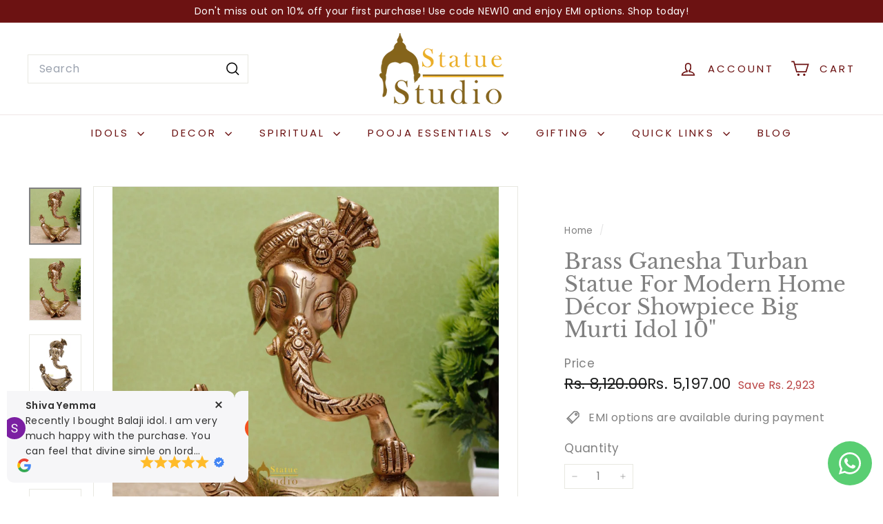

--- FILE ---
content_type: text/html; charset=utf-8
request_url: https://www.statuestudio.com/products/brass-ganesha-turban-statue-for-modern-home-decor-showpiece-big-murti-idol-10
body_size: 51485
content:
<!doctype html>
<html class="no-js" lang="en" dir="ltr">
  <head>
    <meta name="facebook-domain-verification" content="y8zzeqky892naz815g9htjfx0g9ewb" />
    <meta charset="utf-8">
    <meta http-equiv="X-UA-Compatible" content="IE=edge,chrome=1">
    <meta name="viewport" content="width=device-width,initial-scale=1">
    <meta name="theme-color" content="#6c1212">
    <link rel="canonical" href="https://www.statuestudio.com/products/brass-ganesha-turban-statue-for-modern-home-decor-showpiece-big-murti-idol-10">
    <link rel="preconnect" href="https://fonts.shopifycdn.com" crossorigin>
    <link rel="dns-prefetch" href="https://ajax.googleapis.com">
    <link rel="dns-prefetch" href="https://maps.googleapis.com">
    <link rel="dns-prefetch" href="https://maps.gstatic.com"><link rel="shortcut icon" href="//www.statuestudio.com/cdn/shop/files/favicon-32x32_32x32.png?v=1677832485" type="image/png">
<title>Brass Ganesha Turban Statue For Modern Home Décor Showpiece Big Murti  &ndash; StatueStudio</title>
<meta name="description" content="Brass Ganesha Turban Statue For Modern Home Décor Showpiece Big Murti Idol 10&quot;">
<meta property="og:site_name" content="StatueStudio">
<meta property="og:url" content="https://www.statuestudio.com/products/brass-ganesha-turban-statue-for-modern-home-decor-showpiece-big-murti-idol-10">
<meta property="og:title" content="Brass Ganesha Turban Statue For Modern Home Décor Showpiece Big Murti Idol 10&quot;">
<meta property="og:type" content="product">
<meta property="og:description" content="Brass Ganesha Turban Statue For Modern Home Décor Showpiece Big Murti Idol 10&quot;"><meta property="og:image" content="http://www.statuestudio.com/cdn/shop/products/460731_c.jpg?v=1717676516">
  <meta property="og:image:secure_url" content="https://www.statuestudio.com/cdn/shop/products/460731_c.jpg?v=1717676516">
  <meta property="og:image:width" content="1093">
  <meta property="og:image:height" content="1200"><meta name="twitter:site" content="@">
<meta name="twitter:card" content="summary_large_image">
<meta name="twitter:title" content="Brass Ganesha Turban Statue For Modern Home Décor Showpiece Big Murti Idol 10"">
<meta name="twitter:description" content="Brass Ganesha Turban Statue For Modern Home Décor Showpiece Big Murti Idol 10&quot;">

<style data-shopify>@font-face {
  font-family: "Libre Baskerville";
  font-weight: 400;
  font-style: normal;
  font-display: swap;
  src: url("//www.statuestudio.com/cdn/fonts/libre_baskerville/librebaskerville_n4.2ec9ee517e3ce28d5f1e6c6e75efd8a97e59c189.woff2") format("woff2"),
       url("//www.statuestudio.com/cdn/fonts/libre_baskerville/librebaskerville_n4.323789551b85098885c8eccedfb1bd8f25f56007.woff") format("woff");
}

  @font-face {
  font-family: Poppins;
  font-weight: 400;
  font-style: normal;
  font-display: swap;
  src: url("//www.statuestudio.com/cdn/fonts/poppins/poppins_n4.0ba78fa5af9b0e1a374041b3ceaadf0a43b41362.woff2") format("woff2"),
       url("//www.statuestudio.com/cdn/fonts/poppins/poppins_n4.214741a72ff2596839fc9760ee7a770386cf16ca.woff") format("woff");
}


  @font-face {
  font-family: Poppins;
  font-weight: 600;
  font-style: normal;
  font-display: swap;
  src: url("//www.statuestudio.com/cdn/fonts/poppins/poppins_n6.aa29d4918bc243723d56b59572e18228ed0786f6.woff2") format("woff2"),
       url("//www.statuestudio.com/cdn/fonts/poppins/poppins_n6.5f815d845fe073750885d5b7e619ee00e8111208.woff") format("woff");
}

  @font-face {
  font-family: Poppins;
  font-weight: 400;
  font-style: italic;
  font-display: swap;
  src: url("//www.statuestudio.com/cdn/fonts/poppins/poppins_i4.846ad1e22474f856bd6b81ba4585a60799a9f5d2.woff2") format("woff2"),
       url("//www.statuestudio.com/cdn/fonts/poppins/poppins_i4.56b43284e8b52fc64c1fd271f289a39e8477e9ec.woff") format("woff");
}

  @font-face {
  font-family: Poppins;
  font-weight: 600;
  font-style: italic;
  font-display: swap;
  src: url("//www.statuestudio.com/cdn/fonts/poppins/poppins_i6.bb8044d6203f492888d626dafda3c2999253e8e9.woff2") format("woff2"),
       url("//www.statuestudio.com/cdn/fonts/poppins/poppins_i6.e233dec1a61b1e7dead9f920159eda42280a02c3.woff") format("woff");
}

</style><link href="//www.statuestudio.com/cdn/shop/t/7/assets/components.css?v=43712827778144619181740397266" rel="stylesheet" type="text/css" media="all" />

<style data-shopify>:root {
    --color-body: #ffffff;
    --color-body-alpha-005: rgba(255, 255, 255, 0.05);
    --color-body-dim: #f2f2f2;

    --color-border: #e8e8e1;

    --color-button-primary: #6c1212;
    --color-button-primary-light: #981919;
    --color-button-primary-dim: #560e0e;
    --color-button-primary-text: #ffffff;

    --color-cart-dot: #ba4444;
    --color-cart-dot-text: #fff;

    --color-footer: #ffffff;
    --color-footer-border: #e8e8e1;
    --color-footer-text: #242430;

    --color-link: #808080;

    --color-modal-bg: rgba(231, 231, 231, 0.6);

    --color-nav: #ffffff;
    --color-nav-search: #ffffff;
    --color-nav-text: #6c1212;

    --color-price: #1c1d1d;

    --color-sale-tag: #ba4444;
    --color-sale-tag-text: #ffffff;

    --color-scheme-1-text: #000000;
    --color-scheme-1-bg: #ffffff;
    --color-scheme-2-text: #812f2b;
    --color-scheme-2-bg: #fff9ea;
    --color-scheme-3-text: #fff6df;
    --color-scheme-3-bg: #56654e;

    --color-text-body: #808080;
    --color-text-body-alpha-005: rgba(128, 128, 128, 0.05);
    --color-text-body-alpha-008: rgba(128, 128, 128, 0.08);
    --color-text-savings: #ba4444;

    --color-toolbar: #6c1212;
    --color-toolbar-text: #ffffff;

    --url-ico-select: url(//www.statuestudio.com/cdn/shop/t/7/assets/ico-select.svg);
    --url-swirl-svg: url(//www.statuestudio.com/cdn/shop/t/7/assets/swirl.svg);

    --header-padding-bottom: 0;

    --page-top-padding: 35px;
    --page-narrow: 780px;
    --page-width-padding: 40px;
    --grid-gutter: 22px;
    --index-section-padding: 60px;
    --section-header-bottom: 40px;
    --collapsible-icon-width: 12px;

    --size-chart-margin: 30px 0;
    --size-chart-icon-margin: 5px;

    --newsletter-reminder-padding: 20px 30px 20px 25px;

    --text-frame-margin: 10px;

    /*Shop Pay Installments*/
    --color-body-text: #808080;
    --color-body: #ffffff;
    --color-bg: #ffffff;

    --type-header-primary: "Libre Baskerville";
    --type-header-fallback: serif;
    --type-header-size: 36px;
    --type-header-weight: 400;
    --type-header-line-height: 1.1;
    --type-header-spacing: 0.0em;

    
      --type-header-transform: none;
    

    --type-base-primary:Poppins;
    --type-base-fallback:sans-serif;
    --type-base-size: 16px;
    --type-base-weight: 400;
    --type-base-spacing: 0.025em;
    --type-base-line-height: 1.5;

    --color-small-image-bg: #ffffff;
    --color-small-image-bg-dark: #f7f7f7;
    --color-large-image-bg: #e7e7e7;
    --color-large-image-bg-light: #ffffff;

    --icon-stroke-width: 4px;
    --icon-stroke-line-join: miter;

    
      --button-radius: 0;
      --button-padding: 11px 20px;
    

    
      --roundness: 0;
    

    
      --grid-thickness: 0;
    

    --product-tile-margin: 0%;
    --collection-tile-margin: 0%;

    --swatch-size: 40px;

    
      --swatch-border-radius: 50%;
    
  }

  @media screen and (max-width: 768px) {
    :root {
      --page-top-padding: 15px;
      --page-narrow: 330px;
      --page-width-padding: 17px;
      --grid-gutter: 16px;
      --index-section-padding: 40px;
      --section-header-bottom: 25px;
      --collapsible-icon-width: 10px;
      --text-frame-margin: 7px;
      --type-base-size: 14px;

      
        --roundness: 0;
        --button-padding: 9px 17px;
      
    }
  }</style><link href="//www.statuestudio.com/cdn/shop/t/7/assets/overrides.css?v=22777653670148856341740397267" rel="stylesheet" type="text/css" media="all" />
<style data-shopify>:root {
        --product-grid-padding: 12px;
      }</style><script async crossorigin fetchpriority="high" src="/cdn/shopifycloud/importmap-polyfill/es-modules-shim.2.4.0.js"></script>
<script>
      document.documentElement.className = document.documentElement.className.replace('no-js', 'js');

      window.theme = window.theme || {};

      theme.settings = {
        themeName: 'Expanse',
        themeVersion: '6.1.0', // x-release-please-version
      };
    </script><script type="importmap">
{
  "imports": {
    "@archetype-themes/custom-elements/base-media": "//www.statuestudio.com/cdn/shop/t/7/assets/base-media.js?v=180215418933095669231740397266",
    "@archetype-themes/custom-elements/disclosure": "//www.statuestudio.com/cdn/shop/t/7/assets/disclosure.js?v=182459945533096787091740397266",
    "@archetype-themes/custom-elements/header-search": "//www.statuestudio.com/cdn/shop/t/7/assets/header-search.js?v=14790263600647437351740397267",
    "@archetype-themes/custom-elements/product-recommendations": "//www.statuestudio.com/cdn/shop/t/7/assets/product-recommendations.js?v=76410797257285949611740397267",
    "@archetype-themes/custom-elements/swatches": "//www.statuestudio.com/cdn/shop/t/7/assets/swatches.js?v=115748111205220542111740397268",
    "@archetype-themes/custom-elements/theme-element": "//www.statuestudio.com/cdn/shop/t/7/assets/theme-element.js?v=23783870107938227301740397268",
    "@archetype-themes/modules/cart-form": "//www.statuestudio.com/cdn/shop/t/7/assets/cart-form.js?v=112467115607385685851740397266",
    "@archetype-themes/modules/clone-footer": "//www.statuestudio.com/cdn/shop/t/7/assets/clone-footer.js?v=65189253863211222311740397266",
    "@archetype-themes/modules/collection-sidebar": "//www.statuestudio.com/cdn/shop/t/7/assets/collection-sidebar.js?v=1325888889692973131740397266",
    "@archetype-themes/modules/drawers": "//www.statuestudio.com/cdn/shop/t/7/assets/drawers.js?v=133655453772475736011740397266",
    "@archetype-themes/modules/modal": "//www.statuestudio.com/cdn/shop/t/7/assets/modal.js?v=158707362359803246971740397267",
    "@archetype-themes/modules/nav-dropdown": "//www.statuestudio.com/cdn/shop/t/7/assets/nav-dropdown.js?v=161891049847192907061740397267",
    "@archetype-themes/modules/photoswipe": "//www.statuestudio.com/cdn/shop/t/7/assets/photoswipe.js?v=26893319410327140681740397267",
    "@archetype-themes/modules/slideshow": "//www.statuestudio.com/cdn/shop/t/7/assets/slideshow.js?v=126977017077271715931740397268",
    "@archetype-themes/utils/a11y": "//www.statuestudio.com/cdn/shop/t/7/assets/a11y.js?v=42141139595583154601740397266",
    "@archetype-themes/utils/ajax-renderer": "//www.statuestudio.com/cdn/shop/t/7/assets/ajax-renderer.js?v=17957378971572593961740397266",
    "@archetype-themes/utils/currency": "//www.statuestudio.com/cdn/shop/t/7/assets/currency.js?v=93335643952206747231740397266",
    "@archetype-themes/utils/events": "//www.statuestudio.com/cdn/shop/t/7/assets/events.js?v=41484686344495800011740397266",
    "@archetype-themes/utils/product-loader": "//www.statuestudio.com/cdn/shop/t/7/assets/product-loader.js?v=71947287259713254281740397267",
    "@archetype-themes/utils/resource-loader": "//www.statuestudio.com/cdn/shop/t/7/assets/resource-loader.js?v=81301169148003274841740397267",
    "@archetype-themes/utils/storage": "//www.statuestudio.com/cdn/shop/t/7/assets/storage.js?v=165714144265540632071740397268",
    "@archetype-themes/utils/theme-editor-event-handler-mixin": "//www.statuestudio.com/cdn/shop/t/7/assets/theme-editor-event-handler-mixin.js?v=114462069356338668731740397268",
    "@archetype-themes/utils/utils": "//www.statuestudio.com/cdn/shop/t/7/assets/utils.js?v=117964846174238173191740397269",
    "@archetype-themes/vendors/flickity": "//www.statuestudio.com/cdn/shop/t/7/assets/flickity.js?v=180040601754775719741740397266",
    "@archetype-themes/vendors/flickity-fade": "//www.statuestudio.com/cdn/shop/t/7/assets/flickity-fade.js?v=7618156608010510071740397266",
    "@archetype-themes/vendors/in-view": "//www.statuestudio.com/cdn/shop/t/7/assets/in-view.js?v=158303221847540477331740397267",
    "@archetype-themes/vendors/photoswipe-ui-default.min": "//www.statuestudio.com/cdn/shop/t/7/assets/photoswipe-ui-default.min.js?v=153569421128418950921740397267",
    "@archetype-themes/vendors/photoswipe.min": "//www.statuestudio.com/cdn/shop/t/7/assets/photoswipe.min.js?v=159595140210348923361740397267",
    "components/add-to-cart": "//www.statuestudio.com/cdn/shop/t/7/assets/add-to-cart.js?v=157761415605003885381740397266",
    "components/announcement-bar": "//www.statuestudio.com/cdn/shop/t/7/assets/announcement-bar.js?v=121029201872210647121740397266",
    "components/block-buy-buttons": "//www.statuestudio.com/cdn/shop/t/7/assets/block-buy-buttons.js?v=56380689241029412871740397266",
    "components/block-price": "//www.statuestudio.com/cdn/shop/t/7/assets/block-price.js?v=174793000406617112591740397266",
    "components/block-variant-picker": "//www.statuestudio.com/cdn/shop/t/7/assets/block-variant-picker.js?v=100675464509634971691740397266",
    "components/cart-note": "//www.statuestudio.com/cdn/shop/t/7/assets/cart-note.js?v=56198602689862001351740397266",
    "components/close-cart": "//www.statuestudio.com/cdn/shop/t/7/assets/close-cart.js?v=122851508247342011791740397266",
    "components/collapsible": "//www.statuestudio.com/cdn/shop/t/7/assets/collapsible.js?v=177773173634684916621740397266",
    "components/collection-mobile-filters": "//www.statuestudio.com/cdn/shop/t/7/assets/collection-mobile-filters.js?v=141085733159431533581740397266",
    "components/gift-card-recipient-form": "//www.statuestudio.com/cdn/shop/t/7/assets/gift-card-recipient-form.js?v=25114532869471163621740397267",
    "components/header-cart-drawer": "//www.statuestudio.com/cdn/shop/t/7/assets/header-cart-drawer.js?v=10438076937880405391740397267",
    "components/header-drawer": "//www.statuestudio.com/cdn/shop/t/7/assets/header-drawer.js?v=12194218155632391321740397267",
    "components/header-mobile-nav": "//www.statuestudio.com/cdn/shop/t/7/assets/header-mobile-nav.js?v=77324086688366174111740397267",
    "components/header-nav": "//www.statuestudio.com/cdn/shop/t/7/assets/header-nav.js?v=134448756228213604281740397267",
    "components/item-grid": "//www.statuestudio.com/cdn/shop/t/7/assets/item-grid.js?v=109905781791598941741740397267",
    "components/map": "//www.statuestudio.com/cdn/shop/t/7/assets/map.js?v=113321260895345124881740397267",
    "components/model-media": "//www.statuestudio.com/cdn/shop/t/7/assets/model-media.js?v=72293555598817173731740397267",
    "components/newsletter-reminder": "//www.statuestudio.com/cdn/shop/t/7/assets/newsletter-reminder.js?v=35744343425145152751740397267",
    "components/parallax-image": "//www.statuestudio.com/cdn/shop/t/7/assets/parallax-image.js?v=59188309605188605141740397267",
    "components/predictive-search": "//www.statuestudio.com/cdn/shop/t/7/assets/predictive-search.js?v=165210660372665716981740397267",
    "components/price-range": "//www.statuestudio.com/cdn/shop/t/7/assets/price-range.js?v=87243038936141742371740397267",
    "components/product-images": "//www.statuestudio.com/cdn/shop/t/7/assets/product-images.js?v=101208797313625026491740397267",
    "components/product-inventory": "//www.statuestudio.com/cdn/shop/t/7/assets/product-inventory.js?v=69607211263097186841740397267",
    "components/quantity-selector": "//www.statuestudio.com/cdn/shop/t/7/assets/quantity-selector.js?v=29811676615099985201740397267",
    "components/quick-add": "//www.statuestudio.com/cdn/shop/t/7/assets/quick-add.js?v=112070224713420499361740397267",
    "components/quick-shop": "//www.statuestudio.com/cdn/shop/t/7/assets/quick-shop.js?v=169214600794817870211740397267",
    "components/rte": "//www.statuestudio.com/cdn/shop/t/7/assets/rte.js?v=175428553801475883871740397268",
    "components/section-advanced-accordion": "//www.statuestudio.com/cdn/shop/t/7/assets/section-advanced-accordion.js?v=172994900201510659141740397268",
    "components/section-age-verification-popup": "//www.statuestudio.com/cdn/shop/t/7/assets/section-age-verification-popup.js?v=133696332194319723851740397268",
    "components/section-background-image-text": "//www.statuestudio.com/cdn/shop/t/7/assets/section-background-image-text.js?v=21722524035606903071740397268",
    "components/section-collection-header": "//www.statuestudio.com/cdn/shop/t/7/assets/section-collection-header.js?v=38468508189529151931740397268",
    "components/section-countdown": "//www.statuestudio.com/cdn/shop/t/7/assets/section-countdown.js?v=75237863181774550081740397268",
    "components/section-footer": "//www.statuestudio.com/cdn/shop/t/7/assets/section-footer.js?v=148713697742347807881740397268",
    "components/section-header": "//www.statuestudio.com/cdn/shop/t/7/assets/section-header.js?v=146891184291599232001740397268",
    "components/section-hotspots": "//www.statuestudio.com/cdn/shop/t/7/assets/section-hotspots.js?v=123038301200020945031740397268",
    "components/section-image-compare": "//www.statuestudio.com/cdn/shop/t/7/assets/section-image-compare.js?v=84708806597935999591740397268",
    "components/section-main-addresses": "//www.statuestudio.com/cdn/shop/t/7/assets/section-main-addresses.js?v=38269558316828166111740397268",
    "components/section-main-cart": "//www.statuestudio.com/cdn/shop/t/7/assets/section-main-cart.js?v=104282612614769570861740397268",
    "components/section-main-login": "//www.statuestudio.com/cdn/shop/t/7/assets/section-main-login.js?v=141583384861984065451740397268",
    "components/section-more-products-vendor": "//www.statuestudio.com/cdn/shop/t/7/assets/section-more-products-vendor.js?v=139037179476081649891740397268",
    "components/section-newsletter-popup": "//www.statuestudio.com/cdn/shop/t/7/assets/section-newsletter-popup.js?v=14748164573072822331740397268",
    "components/section-password-header": "//www.statuestudio.com/cdn/shop/t/7/assets/section-password-header.js?v=180461259096248157561740397268",
    "components/section-recently-viewed": "//www.statuestudio.com/cdn/shop/t/7/assets/section-recently-viewed.js?v=55908193119123770971740397268",
    "components/section-testimonials": "//www.statuestudio.com/cdn/shop/t/7/assets/section-testimonials.js?v=1105492954700041671740397268",
    "components/store-availability": "//www.statuestudio.com/cdn/shop/t/7/assets/store-availability.js?v=3599424513449990531740397268",
    "components/theme-editor": "//www.statuestudio.com/cdn/shop/t/7/assets/theme-editor.js?v=7962243367912863361740397268",
    "components/toggle-cart": "//www.statuestudio.com/cdn/shop/t/7/assets/toggle-cart.js?v=38431333347854231931740397268",
    "components/toggle-menu": "//www.statuestudio.com/cdn/shop/t/7/assets/toggle-menu.js?v=184417730195572818991740397268",
    "components/toggle-search": "//www.statuestudio.com/cdn/shop/t/7/assets/toggle-search.js?v=152152935064256525541740397268",
    "components/tool-tip": "//www.statuestudio.com/cdn/shop/t/7/assets/tool-tip.js?v=111952048857288946281740397268",
    "components/tool-tip-trigger": "//www.statuestudio.com/cdn/shop/t/7/assets/tool-tip-trigger.js?v=51579085798980736711740397268",
    "components/variant-sku": "//www.statuestudio.com/cdn/shop/t/7/assets/variant-sku.js?v=181636493864733257641740397269",
    "components/video-media": "//www.statuestudio.com/cdn/shop/t/7/assets/video-media.js?v=117747228584985477391740397269",
    "nouislider": "//www.statuestudio.com/cdn/shop/t/7/assets/nouislider.js?v=100438778919154896961740397267"
  }
}
</script>
<script>
  if (!(HTMLScriptElement.supports && HTMLScriptElement.supports('importmap'))) {
    const el = document.createElement('script')
    el.async = true
    el.src = "//www.statuestudio.com/cdn/shop/t/7/assets/es-module-shims.min.js?v=3197203922110785981740397266"
    document.head.appendChild(el)
  }
</script>

<script type="module" src="//www.statuestudio.com/cdn/shop/t/7/assets/is-land.min.js?v=92343381495565747271740397267"></script>



<script type="module">
  try {
    const importMap = document.querySelector('script[type="importmap"]')
    const importMapJson = JSON.parse(importMap.textContent)
    const importMapModules = Object.values(importMapJson.imports)
    for (let i = 0; i < importMapModules.length; i++) {
      const link = document.createElement('link')
      link.rel = 'modulepreload'
      link.href = importMapModules[i]
      document.head.appendChild(link)
    }
  } catch (e) {
    console.error(e)
  }
</script>

<script>window.performance && window.performance.mark && window.performance.mark('shopify.content_for_header.start');</script><meta name="google-site-verification" content="PibZWUYcjUiCFKJidJrSaYuIhCkdVsQZcOEMU2nq9OE">
<meta id="shopify-digital-wallet" name="shopify-digital-wallet" content="/69696717110/digital_wallets/dialog">
<link rel="alternate" type="application/json+oembed" href="https://www.statuestudio.com/products/brass-ganesha-turban-statue-for-modern-home-decor-showpiece-big-murti-idol-10.oembed">
<script async="async" src="/checkouts/internal/preloads.js?locale=en-IN"></script>
<script id="shopify-features" type="application/json">{"accessToken":"732ad6517d71a5ae488e35507e4e134a","betas":["rich-media-storefront-analytics"],"domain":"www.statuestudio.com","predictiveSearch":true,"shopId":69696717110,"locale":"en"}</script>
<script>var Shopify = Shopify || {};
Shopify.shop = "statuestudioin.myshopify.com";
Shopify.locale = "en";
Shopify.currency = {"active":"INR","rate":"1.0"};
Shopify.country = "IN";
Shopify.theme = {"name":"Expanse 6.1.0","id":174756167990,"schema_name":"Expanse","schema_version":"6.1.0","theme_store_id":902,"role":"main"};
Shopify.theme.handle = "null";
Shopify.theme.style = {"id":null,"handle":null};
Shopify.cdnHost = "www.statuestudio.com/cdn";
Shopify.routes = Shopify.routes || {};
Shopify.routes.root = "/";</script>
<script type="module">!function(o){(o.Shopify=o.Shopify||{}).modules=!0}(window);</script>
<script>!function(o){function n(){var o=[];function n(){o.push(Array.prototype.slice.apply(arguments))}return n.q=o,n}var t=o.Shopify=o.Shopify||{};t.loadFeatures=n(),t.autoloadFeatures=n()}(window);</script>
<script id="shop-js-analytics" type="application/json">{"pageType":"product"}</script>
<script defer="defer" async type="module" src="//www.statuestudio.com/cdn/shopifycloud/shop-js/modules/v2/client.init-shop-cart-sync_BdyHc3Nr.en.esm.js"></script>
<script defer="defer" async type="module" src="//www.statuestudio.com/cdn/shopifycloud/shop-js/modules/v2/chunk.common_Daul8nwZ.esm.js"></script>
<script type="module">
  await import("//www.statuestudio.com/cdn/shopifycloud/shop-js/modules/v2/client.init-shop-cart-sync_BdyHc3Nr.en.esm.js");
await import("//www.statuestudio.com/cdn/shopifycloud/shop-js/modules/v2/chunk.common_Daul8nwZ.esm.js");

  window.Shopify.SignInWithShop?.initShopCartSync?.({"fedCMEnabled":true,"windoidEnabled":true});

</script>
<script>(function() {
  var isLoaded = false;
  function asyncLoad() {
    if (isLoaded) return;
    isLoaded = true;
    var urls = ["https:\/\/cdn.nfcube.com\/instafeed-63832115b299257ab4ae59b0f28398bf.js?shop=statuestudioin.myshopify.com"];
    for (var i = 0; i < urls.length; i++) {
      var s = document.createElement('script');
      s.type = 'text/javascript';
      s.async = true;
      s.src = urls[i];
      var x = document.getElementsByTagName('script')[0];
      x.parentNode.insertBefore(s, x);
    }
  };
  if(window.attachEvent) {
    window.attachEvent('onload', asyncLoad);
  } else {
    window.addEventListener('load', asyncLoad, false);
  }
})();</script>
<script id="__st">var __st={"a":69696717110,"offset":19800,"reqid":"ac709936-aacf-476c-b888-0fa3185a67a9-1768998567","pageurl":"www.statuestudio.com\/products\/brass-ganesha-turban-statue-for-modern-home-decor-showpiece-big-murti-idol-10","u":"50ac72b078d8","p":"product","rtyp":"product","rid":8102172426550};</script>
<script>window.ShopifyPaypalV4VisibilityTracking = true;</script>
<script id="captcha-bootstrap">!function(){'use strict';const t='contact',e='account',n='new_comment',o=[[t,t],['blogs',n],['comments',n],[t,'customer']],c=[[e,'customer_login'],[e,'guest_login'],[e,'recover_customer_password'],[e,'create_customer']],r=t=>t.map((([t,e])=>`form[action*='/${t}']:not([data-nocaptcha='true']) input[name='form_type'][value='${e}']`)).join(','),a=t=>()=>t?[...document.querySelectorAll(t)].map((t=>t.form)):[];function s(){const t=[...o],e=r(t);return a(e)}const i='password',u='form_key',d=['recaptcha-v3-token','g-recaptcha-response','h-captcha-response',i],f=()=>{try{return window.sessionStorage}catch{return}},m='__shopify_v',_=t=>t.elements[u];function p(t,e,n=!1){try{const o=window.sessionStorage,c=JSON.parse(o.getItem(e)),{data:r}=function(t){const{data:e,action:n}=t;return t[m]||n?{data:e,action:n}:{data:t,action:n}}(c);for(const[e,n]of Object.entries(r))t.elements[e]&&(t.elements[e].value=n);n&&o.removeItem(e)}catch(o){console.error('form repopulation failed',{error:o})}}const l='form_type',E='cptcha';function T(t){t.dataset[E]=!0}const w=window,h=w.document,L='Shopify',v='ce_forms',y='captcha';let A=!1;((t,e)=>{const n=(g='f06e6c50-85a8-45c8-87d0-21a2b65856fe',I='https://cdn.shopify.com/shopifycloud/storefront-forms-hcaptcha/ce_storefront_forms_captcha_hcaptcha.v1.5.2.iife.js',D={infoText:'Protected by hCaptcha',privacyText:'Privacy',termsText:'Terms'},(t,e,n)=>{const o=w[L][v],c=o.bindForm;if(c)return c(t,g,e,D).then(n);var r;o.q.push([[t,g,e,D],n]),r=I,A||(h.body.append(Object.assign(h.createElement('script'),{id:'captcha-provider',async:!0,src:r})),A=!0)});var g,I,D;w[L]=w[L]||{},w[L][v]=w[L][v]||{},w[L][v].q=[],w[L][y]=w[L][y]||{},w[L][y].protect=function(t,e){n(t,void 0,e),T(t)},Object.freeze(w[L][y]),function(t,e,n,w,h,L){const[v,y,A,g]=function(t,e,n){const i=e?o:[],u=t?c:[],d=[...i,...u],f=r(d),m=r(i),_=r(d.filter((([t,e])=>n.includes(e))));return[a(f),a(m),a(_),s()]}(w,h,L),I=t=>{const e=t.target;return e instanceof HTMLFormElement?e:e&&e.form},D=t=>v().includes(t);t.addEventListener('submit',(t=>{const e=I(t);if(!e)return;const n=D(e)&&!e.dataset.hcaptchaBound&&!e.dataset.recaptchaBound,o=_(e),c=g().includes(e)&&(!o||!o.value);(n||c)&&t.preventDefault(),c&&!n&&(function(t){try{if(!f())return;!function(t){const e=f();if(!e)return;const n=_(t);if(!n)return;const o=n.value;o&&e.removeItem(o)}(t);const e=Array.from(Array(32),(()=>Math.random().toString(36)[2])).join('');!function(t,e){_(t)||t.append(Object.assign(document.createElement('input'),{type:'hidden',name:u})),t.elements[u].value=e}(t,e),function(t,e){const n=f();if(!n)return;const o=[...t.querySelectorAll(`input[type='${i}']`)].map((({name:t})=>t)),c=[...d,...o],r={};for(const[a,s]of new FormData(t).entries())c.includes(a)||(r[a]=s);n.setItem(e,JSON.stringify({[m]:1,action:t.action,data:r}))}(t,e)}catch(e){console.error('failed to persist form',e)}}(e),e.submit())}));const S=(t,e)=>{t&&!t.dataset[E]&&(n(t,e.some((e=>e===t))),T(t))};for(const o of['focusin','change'])t.addEventListener(o,(t=>{const e=I(t);D(e)&&S(e,y())}));const B=e.get('form_key'),M=e.get(l),P=B&&M;t.addEventListener('DOMContentLoaded',(()=>{const t=y();if(P)for(const e of t)e.elements[l].value===M&&p(e,B);[...new Set([...A(),...v().filter((t=>'true'===t.dataset.shopifyCaptcha))])].forEach((e=>S(e,t)))}))}(h,new URLSearchParams(w.location.search),n,t,e,['guest_login'])})(!0,!0)}();</script>
<script integrity="sha256-4kQ18oKyAcykRKYeNunJcIwy7WH5gtpwJnB7kiuLZ1E=" data-source-attribution="shopify.loadfeatures" defer="defer" src="//www.statuestudio.com/cdn/shopifycloud/storefront/assets/storefront/load_feature-a0a9edcb.js" crossorigin="anonymous"></script>
<script data-source-attribution="shopify.dynamic_checkout.dynamic.init">var Shopify=Shopify||{};Shopify.PaymentButton=Shopify.PaymentButton||{isStorefrontPortableWallets:!0,init:function(){window.Shopify.PaymentButton.init=function(){};var t=document.createElement("script");t.src="https://www.statuestudio.com/cdn/shopifycloud/portable-wallets/latest/portable-wallets.en.js",t.type="module",document.head.appendChild(t)}};
</script>
<script data-source-attribution="shopify.dynamic_checkout.buyer_consent">
  function portableWalletsHideBuyerConsent(e){var t=document.getElementById("shopify-buyer-consent"),n=document.getElementById("shopify-subscription-policy-button");t&&n&&(t.classList.add("hidden"),t.setAttribute("aria-hidden","true"),n.removeEventListener("click",e))}function portableWalletsShowBuyerConsent(e){var t=document.getElementById("shopify-buyer-consent"),n=document.getElementById("shopify-subscription-policy-button");t&&n&&(t.classList.remove("hidden"),t.removeAttribute("aria-hidden"),n.addEventListener("click",e))}window.Shopify?.PaymentButton&&(window.Shopify.PaymentButton.hideBuyerConsent=portableWalletsHideBuyerConsent,window.Shopify.PaymentButton.showBuyerConsent=portableWalletsShowBuyerConsent);
</script>
<script>
  function portableWalletsCleanup(e){e&&e.src&&console.error("Failed to load portable wallets script "+e.src);var t=document.querySelectorAll("shopify-accelerated-checkout .shopify-payment-button__skeleton, shopify-accelerated-checkout-cart .wallet-cart-button__skeleton"),e=document.getElementById("shopify-buyer-consent");for(let e=0;e<t.length;e++)t[e].remove();e&&e.remove()}function portableWalletsNotLoadedAsModule(e){e instanceof ErrorEvent&&"string"==typeof e.message&&e.message.includes("import.meta")&&"string"==typeof e.filename&&e.filename.includes("portable-wallets")&&(window.removeEventListener("error",portableWalletsNotLoadedAsModule),window.Shopify.PaymentButton.failedToLoad=e,"loading"===document.readyState?document.addEventListener("DOMContentLoaded",window.Shopify.PaymentButton.init):window.Shopify.PaymentButton.init())}window.addEventListener("error",portableWalletsNotLoadedAsModule);
</script>

<script type="module" src="https://www.statuestudio.com/cdn/shopifycloud/portable-wallets/latest/portable-wallets.en.js" onError="portableWalletsCleanup(this)" crossorigin="anonymous"></script>
<script nomodule>
  document.addEventListener("DOMContentLoaded", portableWalletsCleanup);
</script>

<link id="shopify-accelerated-checkout-styles" rel="stylesheet" media="screen" href="https://www.statuestudio.com/cdn/shopifycloud/portable-wallets/latest/accelerated-checkout-backwards-compat.css" crossorigin="anonymous">
<style id="shopify-accelerated-checkout-cart">
        #shopify-buyer-consent {
  margin-top: 1em;
  display: inline-block;
  width: 100%;
}

#shopify-buyer-consent.hidden {
  display: none;
}

#shopify-subscription-policy-button {
  background: none;
  border: none;
  padding: 0;
  text-decoration: underline;
  font-size: inherit;
  cursor: pointer;
}

#shopify-subscription-policy-button::before {
  box-shadow: none;
}

      </style>

<script>window.performance && window.performance.mark && window.performance.mark('shopify.content_for_header.end');</script>

    <script src="//www.statuestudio.com/cdn/shop/t/7/assets/theme.js?v=113616480651186619411740397268" defer="defer"></script>
    <script>
window.oncontextmenu = function () { return false; }
</script>
  <!-- BEGIN app block: shopify://apps/infinite-scroll/blocks/app-embed/a3bc84f2-5d30-48ba-bdd2-bc9edbc709f6 --><!-- BEGIN app snippet: app-embed -->

    

<script type="application/json" id="magepowapp-infinitescroll-loader" >
    <svg
      version="1.1"
      xmlns="http://www.w3.org/2000/svg"
      xmlns:xlink="http://www.w3.org/1999/xlink"
      x="0px"
      y="0px"
      width="50px"
      height="50px"
      viewBox="0 0 40 40"
      enable-background="new 0 0 40 40"
      xml:space="preserve"
    >
      <path opacity="1" fill="#ecb02d" d="M20.201,5.169c-8.254,0-14.946,6.692-14.946,14.946c0,8.255,6.692,14.946,14.946,14.946
        s14.946-6.691,14.946-14.946C35.146,11.861,28.455,5.169,20.201,5.169z M20.201,31.749c-6.425,0-11.634-5.208-11.634-11.634
        c0-6.425,5.209-11.634,11.634-11.634c6.425,0,11.633,5.209,11.633,11.634C31.834,26.541,26.626,31.749,20.201,31.749z"/>
      <path fill="#ffffff" d="M26.013,10.047l1.654-2.866c-2.198-1.272-4.743-2.012-7.466-2.012h0v3.312h0
        C22.32,8.481,24.301,9.057,26.013,10.047z">
        <animateTransform attributeType="xml"
          attributeName="transform"
          type="rotate"
          from="0 20 20"
          to="360 20 20"
          dur="0.5s"
          repeatCount="indefinite"/>
        </path>
    </svg>
  </script><script
  type="application/json"
  id="magepowapps-infinitescroll-settings"
  data-loading="https://cdn.shopify.com/extensions/019b0946-8238-7b29-a39c-7bd6fa4def81/app-e-xtension-138/assets/loader.svg"
  data-asset-css="https://cdn.shopify.com/extensions/019b0946-8238-7b29-a39c-7bd6fa4def81/app-e-xtension-138/assets/infinitescroll.min.css"
  data-page_type="product"
  data-item-count="0"
  data-plan="1"
>
  {"autoLink":true,"offset":-1,"font_size":1,"borderSize":1,"borderRadius":5,"imageMaxWidth":100,"circleColor":"#ecb02d","backgroundButtonLoadmore":"#efefef","borderColor":"#85641b","textLoadmoreColor":"","textLoadingColor":"#85641b","colorArrowBacktotop":"#85641b","backgroundBacktotop":"#ffffff","prevMoreButtonText":"","loadingText":"Loading ...","loadMoreButtonText":"Load More","container":"","item":"","pagination":"","custom_css":""}
</script>
<script
  class="x-magepow-init"
  type="application/json"
  data-infinitescroll="https://cdn.shopify.com/extensions/019b0946-8238-7b29-a39c-7bd6fa4def81/app-e-xtension-138/assets/infinitescroll.min.js"
></script>
<style data-shopify>
  :root{
  --ias-border-width: 1px;
  --ias-border-color: #85641b;
  --ias-border-radius: 5px;
  --ias-bg-loadmore-color: #efefef;
  --ias-bg-backtotop-color: #ffffff;
  --ias-arrow-border-color: #85641b;
  }
  .ias-trigger, .ias-spinner, .ias-noneleft, .ias-text {font-size: 1em;}
  .ias-trigger .load-more {}
  .ias-spinner span em {color: #85641b;}
  .ias-noneleft {}
  .ias-noneleft .load-end {}
  .ias-spinner img {
    max-width: 100%;
  }
  
</style>
<!-- END app snippet --><!-- END app block --><!-- BEGIN app block: shopify://apps/whatsapp-button/blocks/app-embed-block/96d80a63-e860-4262-a001-8b82ac4d00e6 --><script>
    (function() {
        function asyncLoad() {
            var url = 'https://whatsapp-button.eazeapps.io/api/buttonInstallation/scriptTag?shopId=22118&v=1758648817';
            var s = document.createElement('script');
            s.type = 'text/javascript';
            s.async = true;
            s.src = url;
            var x = document.getElementsByTagName('script')[0];
            x.parentNode.insertBefore(s, x);
        };
        if(window.attachEvent) {
            window.attachEvent('onload', asyncLoad);
        } else {
            window.addEventListener('load', asyncLoad, false);
        }
    })();
</script>

<!-- END app block --><script src="https://cdn.shopify.com/extensions/019b0946-8238-7b29-a39c-7bd6fa4def81/app-e-xtension-138/assets/script.min.js" type="text/javascript" defer="defer"></script>
<link href="https://monorail-edge.shopifysvc.com" rel="dns-prefetch">
<script>(function(){if ("sendBeacon" in navigator && "performance" in window) {try {var session_token_from_headers = performance.getEntriesByType('navigation')[0].serverTiming.find(x => x.name == '_s').description;} catch {var session_token_from_headers = undefined;}var session_cookie_matches = document.cookie.match(/_shopify_s=([^;]*)/);var session_token_from_cookie = session_cookie_matches && session_cookie_matches.length === 2 ? session_cookie_matches[1] : "";var session_token = session_token_from_headers || session_token_from_cookie || "";function handle_abandonment_event(e) {var entries = performance.getEntries().filter(function(entry) {return /monorail-edge.shopifysvc.com/.test(entry.name);});if (!window.abandonment_tracked && entries.length === 0) {window.abandonment_tracked = true;var currentMs = Date.now();var navigation_start = performance.timing.navigationStart;var payload = {shop_id: 69696717110,url: window.location.href,navigation_start,duration: currentMs - navigation_start,session_token,page_type: "product"};window.navigator.sendBeacon("https://monorail-edge.shopifysvc.com/v1/produce", JSON.stringify({schema_id: "online_store_buyer_site_abandonment/1.1",payload: payload,metadata: {event_created_at_ms: currentMs,event_sent_at_ms: currentMs}}));}}window.addEventListener('pagehide', handle_abandonment_event);}}());</script>
<script id="web-pixels-manager-setup">(function e(e,d,r,n,o){if(void 0===o&&(o={}),!Boolean(null===(a=null===(i=window.Shopify)||void 0===i?void 0:i.analytics)||void 0===a?void 0:a.replayQueue)){var i,a;window.Shopify=window.Shopify||{};var t=window.Shopify;t.analytics=t.analytics||{};var s=t.analytics;s.replayQueue=[],s.publish=function(e,d,r){return s.replayQueue.push([e,d,r]),!0};try{self.performance.mark("wpm:start")}catch(e){}var l=function(){var e={modern:/Edge?\/(1{2}[4-9]|1[2-9]\d|[2-9]\d{2}|\d{4,})\.\d+(\.\d+|)|Firefox\/(1{2}[4-9]|1[2-9]\d|[2-9]\d{2}|\d{4,})\.\d+(\.\d+|)|Chrom(ium|e)\/(9{2}|\d{3,})\.\d+(\.\d+|)|(Maci|X1{2}).+ Version\/(15\.\d+|(1[6-9]|[2-9]\d|\d{3,})\.\d+)([,.]\d+|)( \(\w+\)|)( Mobile\/\w+|) Safari\/|Chrome.+OPR\/(9{2}|\d{3,})\.\d+\.\d+|(CPU[ +]OS|iPhone[ +]OS|CPU[ +]iPhone|CPU IPhone OS|CPU iPad OS)[ +]+(15[._]\d+|(1[6-9]|[2-9]\d|\d{3,})[._]\d+)([._]\d+|)|Android:?[ /-](13[3-9]|1[4-9]\d|[2-9]\d{2}|\d{4,})(\.\d+|)(\.\d+|)|Android.+Firefox\/(13[5-9]|1[4-9]\d|[2-9]\d{2}|\d{4,})\.\d+(\.\d+|)|Android.+Chrom(ium|e)\/(13[3-9]|1[4-9]\d|[2-9]\d{2}|\d{4,})\.\d+(\.\d+|)|SamsungBrowser\/([2-9]\d|\d{3,})\.\d+/,legacy:/Edge?\/(1[6-9]|[2-9]\d|\d{3,})\.\d+(\.\d+|)|Firefox\/(5[4-9]|[6-9]\d|\d{3,})\.\d+(\.\d+|)|Chrom(ium|e)\/(5[1-9]|[6-9]\d|\d{3,})\.\d+(\.\d+|)([\d.]+$|.*Safari\/(?![\d.]+ Edge\/[\d.]+$))|(Maci|X1{2}).+ Version\/(10\.\d+|(1[1-9]|[2-9]\d|\d{3,})\.\d+)([,.]\d+|)( \(\w+\)|)( Mobile\/\w+|) Safari\/|Chrome.+OPR\/(3[89]|[4-9]\d|\d{3,})\.\d+\.\d+|(CPU[ +]OS|iPhone[ +]OS|CPU[ +]iPhone|CPU IPhone OS|CPU iPad OS)[ +]+(10[._]\d+|(1[1-9]|[2-9]\d|\d{3,})[._]\d+)([._]\d+|)|Android:?[ /-](13[3-9]|1[4-9]\d|[2-9]\d{2}|\d{4,})(\.\d+|)(\.\d+|)|Mobile Safari.+OPR\/([89]\d|\d{3,})\.\d+\.\d+|Android.+Firefox\/(13[5-9]|1[4-9]\d|[2-9]\d{2}|\d{4,})\.\d+(\.\d+|)|Android.+Chrom(ium|e)\/(13[3-9]|1[4-9]\d|[2-9]\d{2}|\d{4,})\.\d+(\.\d+|)|Android.+(UC? ?Browser|UCWEB|U3)[ /]?(15\.([5-9]|\d{2,})|(1[6-9]|[2-9]\d|\d{3,})\.\d+)\.\d+|SamsungBrowser\/(5\.\d+|([6-9]|\d{2,})\.\d+)|Android.+MQ{2}Browser\/(14(\.(9|\d{2,})|)|(1[5-9]|[2-9]\d|\d{3,})(\.\d+|))(\.\d+|)|K[Aa][Ii]OS\/(3\.\d+|([4-9]|\d{2,})\.\d+)(\.\d+|)/},d=e.modern,r=e.legacy,n=navigator.userAgent;return n.match(d)?"modern":n.match(r)?"legacy":"unknown"}(),u="modern"===l?"modern":"legacy",c=(null!=n?n:{modern:"",legacy:""})[u],f=function(e){return[e.baseUrl,"/wpm","/b",e.hashVersion,"modern"===e.buildTarget?"m":"l",".js"].join("")}({baseUrl:d,hashVersion:r,buildTarget:u}),m=function(e){var d=e.version,r=e.bundleTarget,n=e.surface,o=e.pageUrl,i=e.monorailEndpoint;return{emit:function(e){var a=e.status,t=e.errorMsg,s=(new Date).getTime(),l=JSON.stringify({metadata:{event_sent_at_ms:s},events:[{schema_id:"web_pixels_manager_load/3.1",payload:{version:d,bundle_target:r,page_url:o,status:a,surface:n,error_msg:t},metadata:{event_created_at_ms:s}}]});if(!i)return console&&console.warn&&console.warn("[Web Pixels Manager] No Monorail endpoint provided, skipping logging."),!1;try{return self.navigator.sendBeacon.bind(self.navigator)(i,l)}catch(e){}var u=new XMLHttpRequest;try{return u.open("POST",i,!0),u.setRequestHeader("Content-Type","text/plain"),u.send(l),!0}catch(e){return console&&console.warn&&console.warn("[Web Pixels Manager] Got an unhandled error while logging to Monorail."),!1}}}}({version:r,bundleTarget:l,surface:e.surface,pageUrl:self.location.href,monorailEndpoint:e.monorailEndpoint});try{o.browserTarget=l,function(e){var d=e.src,r=e.async,n=void 0===r||r,o=e.onload,i=e.onerror,a=e.sri,t=e.scriptDataAttributes,s=void 0===t?{}:t,l=document.createElement("script"),u=document.querySelector("head"),c=document.querySelector("body");if(l.async=n,l.src=d,a&&(l.integrity=a,l.crossOrigin="anonymous"),s)for(var f in s)if(Object.prototype.hasOwnProperty.call(s,f))try{l.dataset[f]=s[f]}catch(e){}if(o&&l.addEventListener("load",o),i&&l.addEventListener("error",i),u)u.appendChild(l);else{if(!c)throw new Error("Did not find a head or body element to append the script");c.appendChild(l)}}({src:f,async:!0,onload:function(){if(!function(){var e,d;return Boolean(null===(d=null===(e=window.Shopify)||void 0===e?void 0:e.analytics)||void 0===d?void 0:d.initialized)}()){var d=window.webPixelsManager.init(e)||void 0;if(d){var r=window.Shopify.analytics;r.replayQueue.forEach((function(e){var r=e[0],n=e[1],o=e[2];d.publishCustomEvent(r,n,o)})),r.replayQueue=[],r.publish=d.publishCustomEvent,r.visitor=d.visitor,r.initialized=!0}}},onerror:function(){return m.emit({status:"failed",errorMsg:"".concat(f," has failed to load")})},sri:function(e){var d=/^sha384-[A-Za-z0-9+/=]+$/;return"string"==typeof e&&d.test(e)}(c)?c:"",scriptDataAttributes:o}),m.emit({status:"loading"})}catch(e){m.emit({status:"failed",errorMsg:(null==e?void 0:e.message)||"Unknown error"})}}})({shopId: 69696717110,storefrontBaseUrl: "https://www.statuestudio.com",extensionsBaseUrl: "https://extensions.shopifycdn.com/cdn/shopifycloud/web-pixels-manager",monorailEndpoint: "https://monorail-edge.shopifysvc.com/unstable/produce_batch",surface: "storefront-renderer",enabledBetaFlags: ["2dca8a86"],webPixelsConfigList: [{"id":"817398070","configuration":"{\"config\":\"{\\\"google_tag_ids\\\":[\\\"G-734PK10BTM\\\",\\\"AW-934763031\\\",\\\"GT-NN66VLR\\\"],\\\"target_country\\\":\\\"IN\\\",\\\"gtag_events\\\":[{\\\"type\\\":\\\"begin_checkout\\\",\\\"action_label\\\":[\\\"G-734PK10BTM\\\",\\\"AW-934763031\\\/MQ8TCMSF4b0aEJe03b0D\\\"]},{\\\"type\\\":\\\"search\\\",\\\"action_label\\\":[\\\"G-734PK10BTM\\\",\\\"AW-934763031\\\/_pwWCNCF4b0aEJe03b0D\\\"]},{\\\"type\\\":\\\"view_item\\\",\\\"action_label\\\":[\\\"G-734PK10BTM\\\",\\\"AW-934763031\\\/SDu6CM2F4b0aEJe03b0D\\\",\\\"MC-HVJR26X6MC\\\"]},{\\\"type\\\":\\\"purchase\\\",\\\"action_label\\\":[\\\"G-734PK10BTM\\\",\\\"AW-934763031\\\/M5QjCPP74L0aEJe03b0D\\\",\\\"MC-HVJR26X6MC\\\"]},{\\\"type\\\":\\\"page_view\\\",\\\"action_label\\\":[\\\"G-734PK10BTM\\\",\\\"AW-934763031\\\/0EhrCMqF4b0aEJe03b0D\\\",\\\"MC-HVJR26X6MC\\\"]},{\\\"type\\\":\\\"add_payment_info\\\",\\\"action_label\\\":[\\\"G-734PK10BTM\\\",\\\"AW-934763031\\\/5axkCNOF4b0aEJe03b0D\\\"]},{\\\"type\\\":\\\"add_to_cart\\\",\\\"action_label\\\":[\\\"G-734PK10BTM\\\",\\\"AW-934763031\\\/8ey-CMeF4b0aEJe03b0D\\\"]}],\\\"enable_monitoring_mode\\\":false}\"}","eventPayloadVersion":"v1","runtimeContext":"OPEN","scriptVersion":"b2a88bafab3e21179ed38636efcd8a93","type":"APP","apiClientId":1780363,"privacyPurposes":[],"dataSharingAdjustments":{"protectedCustomerApprovalScopes":["read_customer_address","read_customer_email","read_customer_name","read_customer_personal_data","read_customer_phone"]}},{"id":"259653942","configuration":"{\"pixel_id\":\"944813933521194\",\"pixel_type\":\"facebook_pixel\",\"metaapp_system_user_token\":\"-\"}","eventPayloadVersion":"v1","runtimeContext":"OPEN","scriptVersion":"ca16bc87fe92b6042fbaa3acc2fbdaa6","type":"APP","apiClientId":2329312,"privacyPurposes":["ANALYTICS","MARKETING","SALE_OF_DATA"],"dataSharingAdjustments":{"protectedCustomerApprovalScopes":["read_customer_address","read_customer_email","read_customer_name","read_customer_personal_data","read_customer_phone"]}},{"id":"shopify-app-pixel","configuration":"{}","eventPayloadVersion":"v1","runtimeContext":"STRICT","scriptVersion":"0450","apiClientId":"shopify-pixel","type":"APP","privacyPurposes":["ANALYTICS","MARKETING"]},{"id":"shopify-custom-pixel","eventPayloadVersion":"v1","runtimeContext":"LAX","scriptVersion":"0450","apiClientId":"shopify-pixel","type":"CUSTOM","privacyPurposes":["ANALYTICS","MARKETING"]}],isMerchantRequest: false,initData: {"shop":{"name":"StatueStudio","paymentSettings":{"currencyCode":"INR"},"myshopifyDomain":"statuestudioin.myshopify.com","countryCode":"IN","storefrontUrl":"https:\/\/www.statuestudio.com"},"customer":null,"cart":null,"checkout":null,"productVariants":[{"price":{"amount":5197.0,"currencyCode":"INR"},"product":{"title":"Brass Ganesha Turban Statue For Modern Home Décor Showpiece Big Murti Idol 10\"","vendor":"vendor-unknown","id":"8102172426550","untranslatedTitle":"Brass Ganesha Turban Statue For Modern Home Décor Showpiece Big Murti Idol 10\"","url":"\/products\/brass-ganesha-turban-statue-for-modern-home-decor-showpiece-big-murti-idol-10","type":"Hindu Gods"},"id":"44381371367734","image":{"src":"\/\/www.statuestudio.com\/cdn\/shop\/products\/460731_c.jpg?v=1717676516"},"sku":"460731","title":"Default Title","untranslatedTitle":"Default Title"}],"purchasingCompany":null},},"https://www.statuestudio.com/cdn","fcfee988w5aeb613cpc8e4bc33m6693e112",{"modern":"","legacy":""},{"shopId":"69696717110","storefrontBaseUrl":"https:\/\/www.statuestudio.com","extensionBaseUrl":"https:\/\/extensions.shopifycdn.com\/cdn\/shopifycloud\/web-pixels-manager","surface":"storefront-renderer","enabledBetaFlags":"[\"2dca8a86\"]","isMerchantRequest":"false","hashVersion":"fcfee988w5aeb613cpc8e4bc33m6693e112","publish":"custom","events":"[[\"page_viewed\",{}],[\"product_viewed\",{\"productVariant\":{\"price\":{\"amount\":5197.0,\"currencyCode\":\"INR\"},\"product\":{\"title\":\"Brass Ganesha Turban Statue For Modern Home Décor Showpiece Big Murti Idol 10\\\"\",\"vendor\":\"vendor-unknown\",\"id\":\"8102172426550\",\"untranslatedTitle\":\"Brass Ganesha Turban Statue For Modern Home Décor Showpiece Big Murti Idol 10\\\"\",\"url\":\"\/products\/brass-ganesha-turban-statue-for-modern-home-decor-showpiece-big-murti-idol-10\",\"type\":\"Hindu Gods\"},\"id\":\"44381371367734\",\"image\":{\"src\":\"\/\/www.statuestudio.com\/cdn\/shop\/products\/460731_c.jpg?v=1717676516\"},\"sku\":\"460731\",\"title\":\"Default Title\",\"untranslatedTitle\":\"Default Title\"}}]]"});</script><script>
  window.ShopifyAnalytics = window.ShopifyAnalytics || {};
  window.ShopifyAnalytics.meta = window.ShopifyAnalytics.meta || {};
  window.ShopifyAnalytics.meta.currency = 'INR';
  var meta = {"product":{"id":8102172426550,"gid":"gid:\/\/shopify\/Product\/8102172426550","vendor":"vendor-unknown","type":"Hindu Gods","handle":"brass-ganesha-turban-statue-for-modern-home-decor-showpiece-big-murti-idol-10","variants":[{"id":44381371367734,"price":519700,"name":"Brass Ganesha Turban Statue For Modern Home Décor Showpiece Big Murti Idol 10\"","public_title":null,"sku":"460731"}],"remote":false},"page":{"pageType":"product","resourceType":"product","resourceId":8102172426550,"requestId":"ac709936-aacf-476c-b888-0fa3185a67a9-1768998567"}};
  for (var attr in meta) {
    window.ShopifyAnalytics.meta[attr] = meta[attr];
  }
</script>
<script class="analytics">
  (function () {
    var customDocumentWrite = function(content) {
      var jquery = null;

      if (window.jQuery) {
        jquery = window.jQuery;
      } else if (window.Checkout && window.Checkout.$) {
        jquery = window.Checkout.$;
      }

      if (jquery) {
        jquery('body').append(content);
      }
    };

    var hasLoggedConversion = function(token) {
      if (token) {
        return document.cookie.indexOf('loggedConversion=' + token) !== -1;
      }
      return false;
    }

    var setCookieIfConversion = function(token) {
      if (token) {
        var twoMonthsFromNow = new Date(Date.now());
        twoMonthsFromNow.setMonth(twoMonthsFromNow.getMonth() + 2);

        document.cookie = 'loggedConversion=' + token + '; expires=' + twoMonthsFromNow;
      }
    }

    var trekkie = window.ShopifyAnalytics.lib = window.trekkie = window.trekkie || [];
    if (trekkie.integrations) {
      return;
    }
    trekkie.methods = [
      'identify',
      'page',
      'ready',
      'track',
      'trackForm',
      'trackLink'
    ];
    trekkie.factory = function(method) {
      return function() {
        var args = Array.prototype.slice.call(arguments);
        args.unshift(method);
        trekkie.push(args);
        return trekkie;
      };
    };
    for (var i = 0; i < trekkie.methods.length; i++) {
      var key = trekkie.methods[i];
      trekkie[key] = trekkie.factory(key);
    }
    trekkie.load = function(config) {
      trekkie.config = config || {};
      trekkie.config.initialDocumentCookie = document.cookie;
      var first = document.getElementsByTagName('script')[0];
      var script = document.createElement('script');
      script.type = 'text/javascript';
      script.onerror = function(e) {
        var scriptFallback = document.createElement('script');
        scriptFallback.type = 'text/javascript';
        scriptFallback.onerror = function(error) {
                var Monorail = {
      produce: function produce(monorailDomain, schemaId, payload) {
        var currentMs = new Date().getTime();
        var event = {
          schema_id: schemaId,
          payload: payload,
          metadata: {
            event_created_at_ms: currentMs,
            event_sent_at_ms: currentMs
          }
        };
        return Monorail.sendRequest("https://" + monorailDomain + "/v1/produce", JSON.stringify(event));
      },
      sendRequest: function sendRequest(endpointUrl, payload) {
        // Try the sendBeacon API
        if (window && window.navigator && typeof window.navigator.sendBeacon === 'function' && typeof window.Blob === 'function' && !Monorail.isIos12()) {
          var blobData = new window.Blob([payload], {
            type: 'text/plain'
          });

          if (window.navigator.sendBeacon(endpointUrl, blobData)) {
            return true;
          } // sendBeacon was not successful

        } // XHR beacon

        var xhr = new XMLHttpRequest();

        try {
          xhr.open('POST', endpointUrl);
          xhr.setRequestHeader('Content-Type', 'text/plain');
          xhr.send(payload);
        } catch (e) {
          console.log(e);
        }

        return false;
      },
      isIos12: function isIos12() {
        return window.navigator.userAgent.lastIndexOf('iPhone; CPU iPhone OS 12_') !== -1 || window.navigator.userAgent.lastIndexOf('iPad; CPU OS 12_') !== -1;
      }
    };
    Monorail.produce('monorail-edge.shopifysvc.com',
      'trekkie_storefront_load_errors/1.1',
      {shop_id: 69696717110,
      theme_id: 174756167990,
      app_name: "storefront",
      context_url: window.location.href,
      source_url: "//www.statuestudio.com/cdn/s/trekkie.storefront.cd680fe47e6c39ca5d5df5f0a32d569bc48c0f27.min.js"});

        };
        scriptFallback.async = true;
        scriptFallback.src = '//www.statuestudio.com/cdn/s/trekkie.storefront.cd680fe47e6c39ca5d5df5f0a32d569bc48c0f27.min.js';
        first.parentNode.insertBefore(scriptFallback, first);
      };
      script.async = true;
      script.src = '//www.statuestudio.com/cdn/s/trekkie.storefront.cd680fe47e6c39ca5d5df5f0a32d569bc48c0f27.min.js';
      first.parentNode.insertBefore(script, first);
    };
    trekkie.load(
      {"Trekkie":{"appName":"storefront","development":false,"defaultAttributes":{"shopId":69696717110,"isMerchantRequest":null,"themeId":174756167990,"themeCityHash":"9500165465966430493","contentLanguage":"en","currency":"INR","eventMetadataId":"3faa698c-64c3-4d02-ba51-4fb2f713659b"},"isServerSideCookieWritingEnabled":true,"monorailRegion":"shop_domain","enabledBetaFlags":["65f19447"]},"Session Attribution":{},"S2S":{"facebookCapiEnabled":true,"source":"trekkie-storefront-renderer","apiClientId":580111}}
    );

    var loaded = false;
    trekkie.ready(function() {
      if (loaded) return;
      loaded = true;

      window.ShopifyAnalytics.lib = window.trekkie;

      var originalDocumentWrite = document.write;
      document.write = customDocumentWrite;
      try { window.ShopifyAnalytics.merchantGoogleAnalytics.call(this); } catch(error) {};
      document.write = originalDocumentWrite;

      window.ShopifyAnalytics.lib.page(null,{"pageType":"product","resourceType":"product","resourceId":8102172426550,"requestId":"ac709936-aacf-476c-b888-0fa3185a67a9-1768998567","shopifyEmitted":true});

      var match = window.location.pathname.match(/checkouts\/(.+)\/(thank_you|post_purchase)/)
      var token = match? match[1]: undefined;
      if (!hasLoggedConversion(token)) {
        setCookieIfConversion(token);
        window.ShopifyAnalytics.lib.track("Viewed Product",{"currency":"INR","variantId":44381371367734,"productId":8102172426550,"productGid":"gid:\/\/shopify\/Product\/8102172426550","name":"Brass Ganesha Turban Statue For Modern Home Décor Showpiece Big Murti Idol 10\"","price":"5197.00","sku":"460731","brand":"vendor-unknown","variant":null,"category":"Hindu Gods","nonInteraction":true,"remote":false},undefined,undefined,{"shopifyEmitted":true});
      window.ShopifyAnalytics.lib.track("monorail:\/\/trekkie_storefront_viewed_product\/1.1",{"currency":"INR","variantId":44381371367734,"productId":8102172426550,"productGid":"gid:\/\/shopify\/Product\/8102172426550","name":"Brass Ganesha Turban Statue For Modern Home Décor Showpiece Big Murti Idol 10\"","price":"5197.00","sku":"460731","brand":"vendor-unknown","variant":null,"category":"Hindu Gods","nonInteraction":true,"remote":false,"referer":"https:\/\/www.statuestudio.com\/products\/brass-ganesha-turban-statue-for-modern-home-decor-showpiece-big-murti-idol-10"});
      }
    });


        var eventsListenerScript = document.createElement('script');
        eventsListenerScript.async = true;
        eventsListenerScript.src = "//www.statuestudio.com/cdn/shopifycloud/storefront/assets/shop_events_listener-3da45d37.js";
        document.getElementsByTagName('head')[0].appendChild(eventsListenerScript);

})();</script>
  <script>
  if (!window.ga || (window.ga && typeof window.ga !== 'function')) {
    window.ga = function ga() {
      (window.ga.q = window.ga.q || []).push(arguments);
      if (window.Shopify && window.Shopify.analytics && typeof window.Shopify.analytics.publish === 'function') {
        window.Shopify.analytics.publish("ga_stub_called", {}, {sendTo: "google_osp_migration"});
      }
      console.error("Shopify's Google Analytics stub called with:", Array.from(arguments), "\nSee https://help.shopify.com/manual/promoting-marketing/pixels/pixel-migration#google for more information.");
    };
    if (window.Shopify && window.Shopify.analytics && typeof window.Shopify.analytics.publish === 'function') {
      window.Shopify.analytics.publish("ga_stub_initialized", {}, {sendTo: "google_osp_migration"});
    }
  }
</script>
<script
  defer
  src="https://www.statuestudio.com/cdn/shopifycloud/perf-kit/shopify-perf-kit-3.0.4.min.js"
  data-application="storefront-renderer"
  data-shop-id="69696717110"
  data-render-region="gcp-us-central1"
  data-page-type="product"
  data-theme-instance-id="174756167990"
  data-theme-name="Expanse"
  data-theme-version="6.1.0"
  data-monorail-region="shop_domain"
  data-resource-timing-sampling-rate="10"
  data-shs="true"
  data-shs-beacon="true"
  data-shs-export-with-fetch="true"
  data-shs-logs-sample-rate="1"
  data-shs-beacon-endpoint="https://www.statuestudio.com/api/collect"
></script>
</head>

  <body
    class="template-product"
    data-button_style="square"
    data-edges=""
    data-type_header_capitalize="false"
    data-swatch_style="round"
    data-grid-style="grey-square"
  >
    <a class="in-page-link visually-hidden skip-link" href="#MainContent">Skip to content</a>

    <div id="PageContainer" class="page-container">
      <div class="transition-body"><!-- BEGIN sections: header-group -->
<div id="shopify-section-sections--23952708010294__toolbar" class="shopify-section shopify-section-group-header-group toolbar-section">
<section>
  <div class="toolbar">
    <div class="page-width">
      <div class="toolbar__content">

  <div class="toolbar__item toolbar__item--announcements">
    <div class="announcement-bar text-center">
      <div class="slideshow-wrapper">
        <button type="button" class="visually-hidden slideshow__pause" data-id="sections--23952708010294__toolbar" aria-live="polite">
          <span class="slideshow__pause-stop">
            


<svg
  xmlns="http://www.w3.org/2000/svg"
  aria-hidden="true"
  focusable="false"
  role="presentation"
  class="icon icon-pause"
  viewbox="0 0 10 13"
  fill="currentColor"
  width="20"
  height="20"
>
  <path fill-rule="evenodd" d="M0 0h3v13H0zm7 0h3v13H7z" />
</svg>


            <span class="icon__fallback-text visually-hidden">
              


Pause slideshow

</span>
          </span>

          <span class="slideshow__pause-play">
            


<svg
  xmlns="http://www.w3.org/2000/svg"
  aria-hidden="true"
  focusable="false"
  role="presentation"
  class="icon icon-play"
  viewbox="18.24 17.35 24.52 28.3"
  fill="currentColor"
  width="20"
  height="20"
>
  <path d="M22.1 19.151v25.5l20.4-13.489z" />
</svg>


            <span class="icon__fallback-text visually-hidden">
              


Play slideshow


            </span>
          </span>
        </button>

        <announcement-bar
          id="AnnouncementSlider"
          class="announcement-slider"
          section-id="sections--23952708010294__toolbar"
          data-block-count="1"
        ><div
                id="AnnouncementSlide-f1ac1e21-a482-4af7-ac2c-e9274edc45a9"
                class="slideshow__slide announcement-slider__slide is-selected"
                data-index="0"
                
              >
                <div class="announcement-slider__content"><div class="medium-up--hide">
                      <p>Don't miss out on 10% off your first purchase! Use code NEW10 and enjoy EMI options. Shop today!</p>
                    </div>
                    <div class="small--hide">
                      <p>Don't miss out on 10% off your first purchase! Use code NEW10 and enjoy EMI options. Shop today!</p>
                    </div></div>
              </div></announcement-bar>
        <script type="module">
          import 'components/announcement-bar'
        </script>
      </div>
    </div>
  </div>

</div>
    </div>
  </div>
</section>

</div><div id="shopify-section-sections--23952708010294__header" class="shopify-section shopify-section-group-header-group header-section">
<style>
  .site-nav__link {
    font-size: 15px;
  }
  
    .site-nav__link {
      text-transform: uppercase;
      letter-spacing: 0.2em;
    }
  

  
</style><is-land on:idle>
  <header-section
    data-section-id="sections--23952708010294__header"
    data-section-index="2"
    data-section-type="header"
    data-cart-type="page"
    defer-hydration
  >
<header-nav
  id="HeaderWrapper"
  class="header-wrapper"
  defer-hydration
><header
    id="SiteHeader"
    class="site-header"
    data-sticky="true"
    data-overlay="false"
  >
    <div class="site-header__element site-header__element--top">
      <div class="page-width">
        <div
          class="header-layout"
          data-layout="center"
          data-nav="below"
          data-logo-align="center"
        ><div class="header-item header-item--search small--hide"><button
                  type="button"
                  class="site-nav__link site-nav__link--icon site-nav__compress-menu"
                >
                  


<svg
  xmlns="http://www.w3.org/2000/svg"
  aria-hidden="true"
  focusable="false"
  role="presentation"
  class="icon icon-hamburger icon--line"
  viewbox="0 0 64 64"
  width="20"
  height="20"
>
  <path d="M7 15h51" fill="none" stroke="currentColor">.</path>
  <path d="M7 32h43" fill="none" stroke="currentColor">.</path>
  <path d="M7 49h51" fill="none" stroke="currentColor">.</path>
</svg>


                  <span class="icon__fallback-text visually-hidden">
                    


Site navigation

</span>
                </button>
<is-land class="site-header__search-island" on:idle>
  <predictive-search
    data-context="header"
    data-enabled="true"
    data-dark="false"
    defer-hydration
  ><div class="predictive__screen" data-screen></div><form action="/search" method="get" role="search">
      <label for="Search" class="visually-hidden">Search</label>
      <div class="search__input-wrap">
        <input
          class="search__input"
          id="Search"
          type="search"
          name="q"
          value=""
          role="combobox"
          aria-expanded="false"
          aria-owns="predictive-search-results"
          aria-controls="predictive-search-results"
          aria-haspopup="listbox"
          aria-autocomplete="list"
          autocorrect="off"
          autocomplete="off"
          autocapitalize="off"
          spellcheck="false"
          placeholder="


Search

"
          tabindex="0"
        >
        <input name="options[prefix]" type="hidden" value="last"><button class="btn--search" type="submit">
            


<svg
  xmlns="http://www.w3.org/2000/svg"
  aria-hidden="true"
  focusable="false"
  role="presentation"
  class="icon icon-search icon--line"
  viewbox="0 0 64 64"
  width="20"
  height="20"
>
  <path
    d="M47.16 28.58A18.58 18.58 0 1 1 28.58 10a18.58 18.58 0 0 1 18.58 18.58M54 54 41.94 42"
    stroke-miterlimit="10"
    fill="none"
    stroke="currentColor"
  />
</svg>


            <span class="icon__fallback-text visually-hidden">
              


Search

</span>
          </button></div>

      <button class="btn--close-search">
        


<svg
  xmlns="http://www.w3.org/2000/svg"
  aria-hidden="true"
  focusable="false"
  role="presentation"
  class="icon icon-close icon--line"
  viewbox="0 0 64 64"
  width="20"
  height="20"
>
  <path
    d="m19 17.61 27.12 27.13m0-27.13L19 44.74"
    stroke-miterlimit="10"
    fill="none"
    stroke="currentColor"
  />
</svg>


        <span class="icon__fallback-text visually-hidden">
          


Close

</span>
      </button>
      <div id="predictive-search" class="search__results" tabindex="-1"></div>
    </form>
  </predictive-search>

  <template data-island>
    <script type="module">
      import 'components/predictive-search'
    </script>
  </template>
</is-land>
</div><div class="header-item header-item--logo">
<style data-shopify>.header-item--logo,
      [data-layout="left-center"] .header-item--logo,
      [data-layout="left-center"] .header-item--icons {
        flex: 0 1 120px;
      }

      @media only screen and (min-width: 769px) {
        .header-item--logo,
        [data-layout="left-center"] .header-item--logo,
        [data-layout="left-center"] .header-item--icons {
          flex: 0 0 180px;
        }
      }

      .site-header__logo a {
        width: 120px;
      }

      .is-light .site-header__logo .logo--inverted {
        width: 120px;
      }

      @media only screen and (min-width: 769px) {
        .site-header__logo a {
          width: 180px;
        }

        .is-light .site-header__logo .logo--inverted {
          width: 180px;
        }
      }</style><div class="h1 site-header__logo" ><span class="visually-hidden">StatueStudio</span>
      
      <a
        href="/"
        class="site-header__logo-link"
      >
        




<is-land on:visible data-image-type=""><img src="//www.statuestudio.com/cdn/shop/files/logo.png?v=1671532593&amp;width=360" alt="StatueStudio" srcset="//www.statuestudio.com/cdn/shop/files/logo.png?v=1671532593&amp;width=180 180w, //www.statuestudio.com/cdn/shop/files/logo.png?v=1671532593&amp;width=360 360w" width="180" height="102.60000000000001" loading="eager" class="small--hide image-element" sizes="180px" data-animate="fadein">
  

  
  
</is-land>



<is-land on:visible data-image-type=""><img src="//www.statuestudio.com/cdn/shop/files/logo.png?v=1671532593&amp;width=240" alt="StatueStudio" srcset="//www.statuestudio.com/cdn/shop/files/logo.png?v=1671532593&amp;width=120 120w, //www.statuestudio.com/cdn/shop/files/logo.png?v=1671532593&amp;width=240 240w" width="120" height="68.4" loading="eager" class="medium-up--hide image-element" sizes="120px" data-animate="fadein">
  

  
  
</is-land>
</a></div></div><div class="header-item header-item--icons">
            <div class="site-nav">
<div class="site-nav__icons">
<toggle-search><a
    href="/search"
    class="site-nav__link site-nav__link--icon medium-up--hide js-no-transition"
    
      aria-expanded="false"
      aria-haspopup="listbox"
    
  >
    


<svg
  xmlns="http://www.w3.org/2000/svg"
  aria-hidden="true"
  focusable="false"
  role="presentation"
  class="icon icon-search icon--line"
  viewbox="0 0 64 64"
  width="20"
  height="20"
>
  <path
    d="M47.16 28.58A18.58 18.58 0 1 1 28.58 10a18.58 18.58 0 0 1 18.58 18.58M54 54 41.94 42"
    stroke-miterlimit="10"
    fill="none"
    stroke="currentColor"
  />
</svg>


    <span class="icon__fallback-text visually-hidden">
      


Search

</span>
  </a></toggle-search>
  <script type="module">
    import 'components/toggle-search'
  </script><a class="site-nav__link site-nav__link--icon small--hide" href="/account">
      


<svg
  xmlns="http://www.w3.org/2000/svg"
  aria-hidden="true"
  focusable="false"
  role="presentation"
  class="icon icon-user icon--line"
  viewbox="0 0 64 64"
  width="20"
  height="20"
>
  <path
    d="M35 39.84v-2.53c3.3-1.91 6-6.66 6-11.42 0-7.63 0-13.82-9-13.82s-9 6.19-9 13.82c0 4.76 2.7 9.51 6 11.42v2.53c-10.18.85-18 6-18 12.16h42c0-6.19-7.82-11.31-18-12.16"
    stroke-miterlimit="10"
    fill="none"
    stroke="currentColor"
  />
</svg>


      <span class="site-nav__icon-label small--hide">
        


Account


      </span>
    </a>
<a
    href="/cart"
    id="HeaderCartTrigger"
    aria-controls="HeaderCart"
    class="site-nav__link site-nav__link--icon site-nav__link--cart js-no-transition"
    data-icon="cart"
    aria-label="


Cart

"
  >
    <span class="cart-link">
      


<svg
  xmlns="http://www.w3.org/2000/svg"
  aria-hidden="true"
  focusable="false"
  role="presentation"
  class="icon icon-cart icon--line"
  viewbox="0 0 64 64"
  width="20"
  height="20"
>
  <path
    d="M14 17.44h46.79l-7.94 25.61H20.96l-9.65-35.1H3"
    stroke-miterlimit="10"
    fill="none"
    stroke="currentColor"
  />
  <circle cx="27" cy="53" r="2" fill="currentColor" stroke="currentColor" />
  <circle cx="47" cy="53" r="2" fill="currentColor" stroke="currentColor" />
</svg>


      <span class="cart-link__bubble">
        <span class="cart-link__bubble-num">0</span>
      </span>
    </span>
    <span class="site-nav__icon-label small--hide">
      


Cart


    </span>
  </a>
<toggle-menu><button
    type="button"
    aria-controls="MobileNav"
    class="site-nav__link site-nav__link--icon medium-up--hide mobile-nav-trigger"
  >
    


<svg
  xmlns="http://www.w3.org/2000/svg"
  aria-hidden="true"
  focusable="false"
  role="presentation"
  class="icon icon-hamburger icon--line"
  viewbox="0 0 64 64"
  width="20"
  height="20"
>
  <path d="M7 15h51" fill="none" stroke="currentColor">.</path>
  <path d="M7 32h43" fill="none" stroke="currentColor">.</path>
  <path d="M7 49h51" fill="none" stroke="currentColor">.</path>
</svg>


    <span class="icon__fallback-text visually-hidden">
      


Site navigation

</span>
  </button></toggle-menu>
<script type="module">
  import 'components/toggle-menu'
</script>
</div>
</div>
          </div>
        </div>
      </div>


<header-search class="site-header__search-container">
  <div class="page-width">
    <div class="site-header__search">
<is-land class="site-header__search-island" on:idle>
  <predictive-search
    data-context="header"
    data-enabled="true"
    data-dark="false"
    defer-hydration
  ><div class="predictive__screen" data-screen></div><form action="/search" method="get" role="search">
      <label for="Search" class="visually-hidden">Search</label>
      <div class="search__input-wrap">
        <input
          class="search__input"
          id="Search"
          type="search"
          name="q"
          value=""
          role="combobox"
          aria-expanded="false"
          aria-owns="predictive-search-results"
          aria-controls="predictive-search-results"
          aria-haspopup="listbox"
          aria-autocomplete="list"
          autocorrect="off"
          autocomplete="off"
          autocapitalize="off"
          spellcheck="false"
          placeholder="


Search

"
          tabindex="0"
        >
        <input name="options[prefix]" type="hidden" value="last"><button class="btn--search" type="submit">
            


<svg
  xmlns="http://www.w3.org/2000/svg"
  aria-hidden="true"
  focusable="false"
  role="presentation"
  class="icon icon-search icon--line"
  viewbox="0 0 64 64"
  width="20"
  height="20"
>
  <path
    d="M47.16 28.58A18.58 18.58 0 1 1 28.58 10a18.58 18.58 0 0 1 18.58 18.58M54 54 41.94 42"
    stroke-miterlimit="10"
    fill="none"
    stroke="currentColor"
  />
</svg>


            <span class="icon__fallback-text visually-hidden">
              


Search

</span>
          </button></div>

      <button class="btn--close-search">
        


<svg
  xmlns="http://www.w3.org/2000/svg"
  aria-hidden="true"
  focusable="false"
  role="presentation"
  class="icon icon-close icon--line"
  viewbox="0 0 64 64"
  width="20"
  height="20"
>
  <path
    d="m19 17.61 27.12 27.13m0-27.13L19 44.74"
    stroke-miterlimit="10"
    fill="none"
    stroke="currentColor"
  />
</svg>


        <span class="icon__fallback-text visually-hidden">
          


Close

</span>
      </button>
      <div id="predictive-search" class="search__results" tabindex="-1"></div>
    </form>
  </predictive-search>

  <template data-island>
    <script type="module">
      import 'components/predictive-search'
    </script>
  </template>
</is-land>
</div>
  </div>
</header-search>

<script type="module">
  import '@archetype-themes/custom-elements/header-search'
</script>
</div><div class="site-header__element site-header__element--sub" data-type="nav">
        <div
          class="page-width text-center"
          
            role="navigation" aria-label="Primary"
          
        >
<ul class="site-nav site-navigation site-navigation--below small--hide"><li class="site-nav__item site-nav__expanded-item site-nav--has-dropdown site-nav--is-megamenu">
      
        <nav-dropdown>
          <details
            id="site-nav-item--1"
            class="site-nav__details"
            data-hover="true"
          >
      
      
        <summary
          data-link="/collections/god-idols"
          aria-expanded="false"
          aria-controls="site-nav-item--1"
          class="site-nav__link site-nav__link--underline site-nav__link--has-dropdown"
        >
          Idols
          


<svg
  xmlns="http://www.w3.org/2000/svg"
  aria-hidden="true"
  focusable="false"
  role="presentation"
  class="icon icon--wide icon-chevron-down icon--line"
  viewbox="0 0 28 16"
  width="20"
  height="20"
>
  <path
    fill="none"
    stroke="currentColor"
    d="m1.57 1.59 12.76 12.77L27.1 1.59"
  />
</svg>


        </summary>
      
      
<div class="site-nav__dropdown megamenu megamenu--products text-left">
          <div class="page-width">
            <div class="site-nav__dropdown-animate megamenu__wrapper">
              <div class="megamenu__cols">
                <div class="megamenu__col"><div>
                      <div class="megamenu__col-title">
                        <a
                          href="/collections/hindu-gods"
                          class="site-nav__dropdown-link site-nav__dropdown-link--top-level"
                        >Gods</a>
                      </div><a href="/collections/buddha" class="site-nav__dropdown-link">
                          Buddha
                        </a><a href="/collections/ganesha" class="site-nav__dropdown-link">
                          Ganesha
                        </a><a href="/collections/shiva" class="site-nav__dropdown-link">
                          Shiva
                        </a><a href="/collections/krishna" class="site-nav__dropdown-link">
                          Krishna
                        </a><a href="/collections/hanuman" class="site-nav__dropdown-link">
                          Hanuman
                        </a><a href="/collections/hindu-gods" class="site-nav__dropdown-link">
                          All Hindu Gods
                        </a><a href="/collections/nataraja" class="site-nav__dropdown-link">
                          Nataraja
                        </a><a href="/collections/vishnu" class="site-nav__dropdown-link">
                          Vishnu
                        </a><a href="/collections/rama" class="site-nav__dropdown-link">
                          Rama
                        </a><a href="/collections/tirupati-balaji" class="site-nav__dropdown-link">
                          Balaji
                        </a><a href="/collections/sai-baba" class="site-nav__dropdown-link">
                          Sai Baba
                        </a><a href="/collections/indra" class="site-nav__dropdown-link">
                          Indra
                        </a></div></div><div class="megamenu__col"><div>
                      <div class="megamenu__col-title">
                        <a
                          href="/collections/goddesses"
                          class="site-nav__dropdown-link site-nav__dropdown-link--top-level"
                        >Goddesses</a>
                      </div><a href="/collections/lakshmi" class="site-nav__dropdown-link">
                          Lakshmi
                        </a><a href="/collections/saraswati" class="site-nav__dropdown-link">
                          Saraswati
                        </a><a href="/collections/durga" class="site-nav__dropdown-link">
                          Durga
                        </a><a href="/collections/kali" class="site-nav__dropdown-link">
                          Kali
                        </a></div></div><div class="megamenu__col"><div>
                      <div class="megamenu__col-title">
                        <a
                          href="/collections/god-pairs"
                          class="site-nav__dropdown-link site-nav__dropdown-link--top-level"
                        >Pairs</a>
                      </div><a href="/collections/ganesh-laxmi" class="site-nav__dropdown-link">
                          Ganesha Lakshmi
                        </a><a href="/collections/ganesha-lakshmi-saraswati" class="site-nav__dropdown-link">
                          Ganesha Lakshmi Saraswati
                        </a><a href="/collections/radha-krishna" class="site-nav__dropdown-link">
                          Radha Krishna
                        </a><a href="/collections/vishnu-lakshmi" class="site-nav__dropdown-link">
                          Vishnu Lakshmi
                        </a></div></div><div class="megamenu__col"><div>
                      <div class="megamenu__col-title">
                        <a
                          href="/collections/buy-buddhist-idols"
                          class="site-nav__dropdown-link site-nav__dropdown-link--top-level"
                        >All Other</a>
                      </div><a href="/collections/happy-buddha" class="site-nav__dropdown-link">
                          Laughing Buddha
                        </a><a href="/collections/tara" class="site-nav__dropdown-link">
                          Tara
                        </a><a href="/collections/manjushri" class="site-nav__dropdown-link">
                          Manjushri
                        </a><a href="/collections/avalokiteshvara" class="site-nav__dropdown-link">
                          Avalokiteshvara
                        </a><a href="/collections/more-gods" class="site-nav__dropdown-link">
                          More Gods & Goddesses
                        </a></div></div>
              </div><div class="megamenu__featured">
                  <div class="product-grid">

<div
  class="
    grid-item grid-product  grid-product-image-breathing-room--false
    
    
  "
>
  <div
    class="product-grid-item"
    data-product-handle="super-fine-brass-lord-shiva-sculpture-vintage-brown-finished-idol-decor-30"
    data-product-id="9437250486582"
    data-product-grid-item
  >
    <div class="grid-item__content"><div class="grid-product__actions">
<is-land on:idle>
  <quick-shop defer-hydration>
    

<tool-tip-trigger
  class="tool-tip-trigger"
  data-tool-tip="QuickShop"
  data-tool-tip-classes="quick-shop-modal"
  defer-hydration
>
  

  <span
    class="tool-tip-trigger__content"
    data-tool-tip-trigger-content=""
  >
    
  </span>

  
    <button type="button" class="btn btn--circle btn--icon quick-product__btn js-modal-open-quick-modal-9437250486582 small--hide" title="
                  


Quick shop

" data-handle="super-fine-brass-lord-shiva-sculpture-vintage-brown-finished-idol-decor-30">
                  


<svg
  xmlns="http://www.w3.org/2000/svg"
  aria-hidden="true"
  focusable="false"
  role="presentation"
  class="icon icon-search icon--line"
  viewbox="0 0 64 64"
  width="20"
  height="20"
>
  <path
    d="M47.16 28.58A18.58 18.58 0 1 1 28.58 10a18.58 18.58 0 0 1 18.58 18.58M54 54 41.94 42"
    stroke-miterlimit="10"
    fill="none"
    stroke="currentColor"
  />
</svg>


                  <span class="icon__fallback-text visually-hidden">
                    


Quick shop


                  </span>
                </button>
  
</tool-tip-trigger>

<script type="module">
  import 'components/tool-tip-trigger'
</script>

  </quick-shop>

  <template data-island>
    <script type="module">
      import 'components/quick-shop'
    </script>
  </template>
</is-land>


<is-land on:idle>
  <quick-add defer-hydration>
    <button
                    type="button" class="text-link quick-add-btn"
                    title="
                      


Add to cart

"
                    data-id="49084374253878"
                    data-single-variant-quick-add
                  >
                    <span class="btn btn--circle btn--icon">
                      


<svg
  xmlns="http://www.w3.org/2000/svg"
  aria-hidden="true"
  focusable="false"
  role="presentation"
  class="icon icon-plus icon--line"
  viewbox="0 0 64 64"
  width="20"
  height="20"
>
  <path d="M32 9v46m23-23H9" fill="none" stroke="currentColor" />
</svg>


                      <span class="icon__fallback-text visually-hidden">
                        


Add to cart


                      </span>
                    </span>
                  </button>
  </quick-add>

  <template data-island>
    <script type="module">
      import 'components/quick-add'
    </script>
  </template>
</is-land>

</div><a href="/products/super-fine-brass-lord-shiva-sculpture-vintage-brown-finished-idol-decor-30" class="grid-item__link">
        <div class="grid-product__image-wrap">
          <div class="grid-product__tags"><div class="grid-product__tag grid-product__tag--sale">
                


Sale


              </div></div><div
              class="grid__image-ratio grid__image-ratio--square"
            >


<is-land on:visible data-image-type=""><img src="//www.statuestudio.com/cdn/shop/files/462883_C.jpg?v=1716969650&amp;width=900" alt="Brass Super Fine Lord Shiva Idol Vintage Brown Finished For Home Decor 30&quot; - SKU 462883" srcset="//www.statuestudio.com/cdn/shop/files/462883_C.jpg?v=1716969650&amp;width=160 160w, //www.statuestudio.com/cdn/shop/files/462883_C.jpg?v=1716969650&amp;width=200 200w, //www.statuestudio.com/cdn/shop/files/462883_C.jpg?v=1716969650&amp;width=280 280w, //www.statuestudio.com/cdn/shop/files/462883_C.jpg?v=1716969650&amp;width=360 360w, //www.statuestudio.com/cdn/shop/files/462883_C.jpg?v=1716969650&amp;width=540 540w, //www.statuestudio.com/cdn/shop/files/462883_C.jpg?v=1716969650&amp;width=720 720w, //www.statuestudio.com/cdn/shop/files/462883_C.jpg?v=1716969650&amp;width=900 900w" width="900" height="900.0" loading="lazy" class=" image-style--square
 image-element" sizes="30vw" data-animate="fadein">
  

  
  
</is-land>
</div><div class="grid-product__secondary-image small--hide">


<is-land on:visible data-image-type=""><img src="//www.statuestudio.com/cdn/shop/files/462883.jpg?v=1725946666&amp;width=1000" alt="" srcset="//www.statuestudio.com/cdn/shop/files/462883.jpg?v=1725946666&amp;width=360 360w, //www.statuestudio.com/cdn/shop/files/462883.jpg?v=1725946666&amp;width=540 540w, //www.statuestudio.com/cdn/shop/files/462883.jpg?v=1725946666&amp;width=720 720w, //www.statuestudio.com/cdn/shop/files/462883.jpg?v=1725946666&amp;width=1000 1000w" width="1000" height="1000.0" loading="lazy" class="image-style--square
 image-element" sizes="30vw" data-animate="fadein">
  

  
  
</is-land>
</div></div>

        <div class="grid-item__meta">
          <div class="grid-item__meta-main"><div class="grid-product__title">Brass Large Super Fine Lord Shiva Idol Vintage Brown Finished For Home Decor 30"</div></div>
          <div class="grid-item__meta-secondary">
            <div class="grid-product__price"><span class="visually-hidden">
                    


Sale price

</span><span class="grid-product__price--current">
<span aria-hidden="true">Rs. 114,500.00</span>
<span class="visually-hidden">Rs. 114,500.00</span>
</span><span class="visually-hidden">
                  


Regular price

</span>
                <span class="grid-product__price--original">
<span aria-hidden="true">Rs. 159,900.00</span>
<span class="visually-hidden">Rs. 159,900.00</span>
</span><span class="grid-product__price--savings">
                    



Save Rs. 45,400


                  </span></div>
          </div></div>
      </a></div>
  </div>
</div>
</div>
                </div></div>
          </div>
        </div>
        </details>
        </nav-dropdown>
        <script type="module">
          import '@archetype-themes/modules/nav-dropdown'
        </script>
      
    </li><li class="site-nav__item site-nav__expanded-item site-nav--has-dropdown">
      
        <nav-dropdown>
          <details
            id="site-nav-item--2"
            class="site-nav__details"
            data-hover="true"
          >
      
      
        <summary
          data-link="/collections/decor"
          aria-expanded="false"
          aria-controls="site-nav-item--2"
          class="site-nav__link site-nav__link--underline site-nav__link--has-dropdown"
        >
          Decor
          


<svg
  xmlns="http://www.w3.org/2000/svg"
  aria-hidden="true"
  focusable="false"
  role="presentation"
  class="icon icon--wide icon-chevron-down icon--line"
  viewbox="0 0 28 16"
  width="20"
  height="20"
>
  <path
    fill="none"
    stroke="currentColor"
    d="m1.57 1.59 12.76 12.77L27.1 1.59"
  />
</svg>


        </summary>
      
      
<div class="site-nav__dropdown">
          <ul class="site-nav__dropdown-animate site-nav__dropdown-list text-left"><li class="">
                <a
                  href="/collections/curios-and-showpieces"
                  class="site-nav__dropdown-link site-nav__dropdown-link--second-level"
                >
                  Curios And Showpieces
</a></li><li class="">
                <a
                  href="/collections/fengshui-vastu"
                  class="site-nav__dropdown-link site-nav__dropdown-link--second-level"
                >
                  Fengshui-Vastu
</a></li><li class="">
                <a
                  href="/collections/animal-figurines"
                  class="site-nav__dropdown-link site-nav__dropdown-link--second-level"
                >
                  Animal Figurines
</a></li><li class="">
                <a
                  href="/collections/urli"
                  class="site-nav__dropdown-link site-nav__dropdown-link--second-level"
                >
                  Urli
</a></li><li class="">
                <a
                  href="/collections/wall-decor"
                  class="site-nav__dropdown-link site-nav__dropdown-link--second-level"
                >
                  Wall Decor
</a></li><li class="">
                <a
                  href="/collections/welcome-lady"
                  class="site-nav__dropdown-link site-nav__dropdown-link--second-level"
                >
                  Welcome Lady
</a></li><li class="">
                <a
                  href="/collections/furniture"
                  class="site-nav__dropdown-link site-nav__dropdown-link--second-level"
                >
                  Furniture
</a></li></ul>
        </div>
        </details>
        </nav-dropdown>
        <script type="module">
          import '@archetype-themes/modules/nav-dropdown'
        </script>
      
    </li><li class="site-nav__item site-nav__expanded-item site-nav--has-dropdown">
      
        <nav-dropdown>
          <details
            id="site-nav-item--3"
            class="site-nav__details"
            data-hover="true"
          >
      
      
        <summary
          data-link="/collections/spiritual"
          aria-expanded="false"
          aria-controls="site-nav-item--3"
          class="site-nav__link site-nav__link--underline site-nav__link--has-dropdown"
        >
          Spiritual
          


<svg
  xmlns="http://www.w3.org/2000/svg"
  aria-hidden="true"
  focusable="false"
  role="presentation"
  class="icon icon--wide icon-chevron-down icon--line"
  viewbox="0 0 28 16"
  width="20"
  height="20"
>
  <path
    fill="none"
    stroke="currentColor"
    d="m1.57 1.59 12.76 12.77L27.1 1.59"
  />
</svg>


        </summary>
      
      
<div class="site-nav__dropdown">
          <ul class="site-nav__dropdown-animate site-nav__dropdown-list text-left"><li class="">
                <a
                  href="/collections/singing-bowls"
                  class="site-nav__dropdown-link site-nav__dropdown-link--second-level"
                >
                  Singing Bowl
</a></li><li class="">
                <a
                  href="/collections/loban-burner"
                  class="site-nav__dropdown-link site-nav__dropdown-link--second-level"
                >
                  Loban Burner
</a></li></ul>
        </div>
        </details>
        </nav-dropdown>
        <script type="module">
          import '@archetype-themes/modules/nav-dropdown'
        </script>
      
    </li><li class="site-nav__item site-nav__expanded-item site-nav--has-dropdown">
      
        <nav-dropdown>
          <details
            id="site-nav-item--4"
            class="site-nav__details"
            data-hover="true"
          >
      
      
        <summary
          data-link="/collections/pooja-items"
          aria-expanded="false"
          aria-controls="site-nav-item--4"
          class="site-nav__link site-nav__link--underline site-nav__link--has-dropdown"
        >
          Pooja Essentials
          


<svg
  xmlns="http://www.w3.org/2000/svg"
  aria-hidden="true"
  focusable="false"
  role="presentation"
  class="icon icon--wide icon-chevron-down icon--line"
  viewbox="0 0 28 16"
  width="20"
  height="20"
>
  <path
    fill="none"
    stroke="currentColor"
    d="m1.57 1.59 12.76 12.77L27.1 1.59"
  />
</svg>


        </summary>
      
      
<div class="site-nav__dropdown">
          <ul class="site-nav__dropdown-animate site-nav__dropdown-list text-left"><li class="">
                <a
                  href="/collections/diya"
                  class="site-nav__dropdown-link site-nav__dropdown-link--second-level"
                >
                  Diya
</a></li><li class="">
                <a
                  href="/collections/temple-chowki"
                  class="site-nav__dropdown-link site-nav__dropdown-link--second-level"
                >
                  Chowki
</a></li><li class="">
                <a
                  href="/collections/temple-bells"
                  class="site-nav__dropdown-link site-nav__dropdown-link--second-level"
                >
                  Bells
</a></li><li class="">
                <a
                  href="/collections/holy-cow"
                  class="site-nav__dropdown-link site-nav__dropdown-link--second-level"
                >
                  Holy Cow
</a></li><li class="">
                <a
                  href="/collections/nandi"
                  class="site-nav__dropdown-link site-nav__dropdown-link--second-level"
                >
                  Nandi
</a></li><li class="">
                <a
                  href="/collections/kamdhenu-cow"
                  class="site-nav__dropdown-link site-nav__dropdown-link--second-level"
                >
                  Kamdhenu Cow
</a></li><li class="">
                <a
                  href="/collections/mini-pooja-idols"
                  class="site-nav__dropdown-link site-nav__dropdown-link--second-level"
                >
                  Mini Pooja Idols
</a></li><li class="">
                <a
                  href="/collections/pooja-items"
                  class="site-nav__dropdown-link site-nav__dropdown-link--second-level"
                >
                  Other Pooja Items
</a></li></ul>
        </div>
        </details>
        </nav-dropdown>
        <script type="module">
          import '@archetype-themes/modules/nav-dropdown'
        </script>
      
    </li><li class="site-nav__item site-nav__expanded-item site-nav--has-dropdown">
      
        <nav-dropdown>
          <details
            id="site-nav-item--5"
            class="site-nav__details"
            data-hover="true"
          >
      
      
        <summary
          data-link="/collections/gifting"
          aria-expanded="false"
          aria-controls="site-nav-item--5"
          class="site-nav__link site-nav__link--underline site-nav__link--has-dropdown"
        >
          Gifting
          


<svg
  xmlns="http://www.w3.org/2000/svg"
  aria-hidden="true"
  focusable="false"
  role="presentation"
  class="icon icon--wide icon-chevron-down icon--line"
  viewbox="0 0 28 16"
  width="20"
  height="20"
>
  <path
    fill="none"
    stroke="currentColor"
    d="m1.57 1.59 12.76 12.77L27.1 1.59"
  />
</svg>


        </summary>
      
      
<div class="site-nav__dropdown">
          <ul class="site-nav__dropdown-animate site-nav__dropdown-list text-left"><li class="">
                <a
                  href="/collections/festive-decor"
                  class="site-nav__dropdown-link site-nav__dropdown-link--second-level"
                >
                  Diwali
</a></li></ul>
        </div>
        </details>
        </nav-dropdown>
        <script type="module">
          import '@archetype-themes/modules/nav-dropdown'
        </script>
      
    </li><li class="site-nav__item site-nav__expanded-item site-nav--has-dropdown">
      
        <nav-dropdown>
          <details
            id="site-nav-item--6"
            class="site-nav__details"
            data-hover="true"
          >
      
      
        <summary
          data-link="/collections/quick-links"
          aria-expanded="false"
          aria-controls="site-nav-item--6"
          class="site-nav__link site-nav__link--underline site-nav__link--has-dropdown"
        >
          Quick Links
          


<svg
  xmlns="http://www.w3.org/2000/svg"
  aria-hidden="true"
  focusable="false"
  role="presentation"
  class="icon icon--wide icon-chevron-down icon--line"
  viewbox="0 0 28 16"
  width="20"
  height="20"
>
  <path
    fill="none"
    stroke="currentColor"
    d="m1.57 1.59 12.76 12.77L27.1 1.59"
  />
</svg>


        </summary>
      
      
<div class="site-nav__dropdown">
          <ul class="site-nav__dropdown-animate site-nav__dropdown-list text-left"><li class="">
                <a
                  href="/collections/best-sellers"
                  class="site-nav__dropdown-link site-nav__dropdown-link--second-level"
                >
                  Best Sellers
</a></li><li class="">
                <a
                  href="/collections/new-arrivals"
                  class="site-nav__dropdown-link site-nav__dropdown-link--second-level"
                >
                  New Arrivals
</a></li><li class="">
                <a
                  href="/collections/superfine-lightweight-brass-idols"
                  class="site-nav__dropdown-link site-nav__dropdown-link--second-level"
                >
                  Superfine Lightweight Brass Idols
</a></li></ul>
        </div>
        </details>
        </nav-dropdown>
        <script type="module">
          import '@archetype-themes/modules/nav-dropdown'
        </script>
      
    </li><li class="site-nav__item site-nav__expanded-item">
      
      
      
        <a
          href="/blogs/decorating"
          class="site-nav__link site-nav__link--underline"
        >
          Blog
        </a>
      

    </li></ul>
</div>
      </div>

      <div class="site-header__element site-header__element--sub" data-type="search">
        <div class="page-width medium-up--hide">
<is-land class="site-header__search-island" on:idle>
  <predictive-search
    data-context="header"
    data-enabled="true"
    data-dark="false"
    defer-hydration
  ><div class="predictive__screen" data-screen></div><form action="/search" method="get" role="search">
      <label for="Search" class="visually-hidden">Search</label>
      <div class="search__input-wrap">
        <input
          class="search__input"
          id="Search"
          type="search"
          name="q"
          value=""
          role="combobox"
          aria-expanded="false"
          aria-owns="predictive-search-results"
          aria-controls="predictive-search-results"
          aria-haspopup="listbox"
          aria-autocomplete="list"
          autocorrect="off"
          autocomplete="off"
          autocapitalize="off"
          spellcheck="false"
          placeholder="


Search

"
          tabindex="0"
        >
        <input name="options[prefix]" type="hidden" value="last"><button class="btn--search" type="submit">
            


<svg
  xmlns="http://www.w3.org/2000/svg"
  aria-hidden="true"
  focusable="false"
  role="presentation"
  class="icon icon-search icon--line"
  viewbox="0 0 64 64"
  width="20"
  height="20"
>
  <path
    d="M47.16 28.58A18.58 18.58 0 1 1 28.58 10a18.58 18.58 0 0 1 18.58 18.58M54 54 41.94 42"
    stroke-miterlimit="10"
    fill="none"
    stroke="currentColor"
  />
</svg>


            <span class="icon__fallback-text visually-hidden">
              


Search

</span>
          </button></div>

      <button class="btn--close-search">
        


<svg
  xmlns="http://www.w3.org/2000/svg"
  aria-hidden="true"
  focusable="false"
  role="presentation"
  class="icon icon-close icon--line"
  viewbox="0 0 64 64"
  width="20"
  height="20"
>
  <path
    d="m19 17.61 27.12 27.13m0-27.13L19 44.74"
    stroke-miterlimit="10"
    fill="none"
    stroke="currentColor"
  />
</svg>


        <span class="icon__fallback-text visually-hidden">
          


Close

</span>
      </button>
      <div id="predictive-search" class="search__results" tabindex="-1"></div>
    </form>
  </predictive-search>

  <template data-island>
    <script type="module">
      import 'components/predictive-search'
    </script>
  </template>
</is-land>
</div>
      </div><div class="page-width site-header__drawers">
      <div class="site-header__drawers-container">

<header-drawer class="site-header__drawer site-header__cart" open="cart:open" close="cart:close" defer-hydration>
  <div class="site-header__drawer-animate">
<header-cart-drawer class="cart-drawer" defer-hydration>
  <form
    action="/cart"
    method="post"
    novalidate
    data-location="header"
    class="cart__drawer-form"
    data-money-format="Rs. {{amount}}"
    data-super-script="false"
  >
    <div class="cart__scrollable">
      <div data-products></div>

        <div class="cart__item-row">
<cart-note>
  <label for="CartNote" class="add-note">
    


Add order note


    <span class="note-icon note-icon--open" aria-hidden="true">
      


<svg
  xmlns="http://www.w3.org/2000/svg"
  aria-hidden="true"
  focusable="false"
  role="presentation"
  class="icon icon-pencil icon--line"
  viewbox="0 0 64 64"
  width="20"
  height="20"
>
  <path
    d="M52 33.96V58H8V14h23.7"
    stroke-miterlimit="10"
    fill="none"
    stroke="currentColor"
  />
  <path
    d="m18 47 13-5 24-24-8-8-24 24zm5-13 8 8"
    stroke-miterlimit="10"
    fill="none"
    stroke="currentColor"
  />
  <path
    d="m47 10 1-1a5.44 5.44 0 0 1 7.82.18A5.52 5.52 0 0 1 56 17l-1 1"
    fill="none"
    stroke="currentColor"
  />
</svg>


    </span>

    <span class="note-icon note-icon--close">
      


<svg
  xmlns="http://www.w3.org/2000/svg"
  aria-hidden="true"
  focusable="false"
  role="presentation"
  class="icon icon-close icon--line"
  viewbox="0 0 64 64"
  width="20"
  height="20"
>
  <path
    d="m19 17.61 27.12 27.13m0-27.13L19 44.74"
    stroke-miterlimit="10"
    fill="none"
    stroke="currentColor"
  />
</svg>


      <span class="icon__fallback-text visually-hidden">
        


Close

</span>
    </span>
  </label>

  <textarea name="note" class="input-full cart__note hide" id="CartNote"></textarea>
</cart-note>

<script type="module">
  import 'components/cart-note'
</script>
</div>
      
    </div>

    <div class="cart__footer">
      <div class="cart__item-sub cart__item-row cart__item--subtotal">
        <div>
          


Subtotal


        </div>
        <div data-subtotal>Rs. 0.00</div>
      </div>

      <div data-discounts></div>

      

      <div class="cart__item-row cart__checkout-wrapper payment-buttons">
        <button
          type="submit"
          name="checkout"
          data-terms-required="false"
          class="btn cart__checkout"
        >
          


Check out


        </button>

        
      </div>

      <div class="cart__item-row--footer text-center">
        <small>
            


Inclusive of all taxes &amp; FREE shipping in India


</small>
      </div>
    </div>
    <script type="application/json" data-locales>
      {
        "cartTermsConfirmation":
          


"You must agree with the terms and conditions of sales to check out"

,
        "cartSavings":


"Save [savings]"

}
    </script>
  </form>

  <div class="site-header__cart-empty">
    


Your cart is currently empty.


  </div>
</header-cart-drawer>

<script type="module">
  import 'components/header-cart-drawer'
</script>
</div>
</header-drawer>

<script type="module">
  import 'components/header-drawer'
</script>


<header-drawer class="site-header__drawer site-header__mobile-nav medium-up--hide" open="mobileNav:open" close="mobileNav:close" defer-hydration>
  <div class="site-header__drawer-animate">
<mobile-nav
  class="slide-nav__wrapper overlay"
  data-level="1"
  container="MobileNav"
  inHeader="true"
  defer-hydration
>
  <ul class="slide-nav"><li class="slide-nav__item"><button
            type="button"
            class="slide-nav__button js-toggle-submenu"
            data-target="tier-2-idols1"
            
          >
            <span class="slide-nav__link"><div class="slide-nav__image">


<is-land on:visible data-image-type=""><img src="//www.statuestudio.com/cdn/shop/files/462883_C.jpg?v=1716969650&amp;width=5760" alt="God Idols" srcset="//www.statuestudio.com/cdn/shop/files/462883_C.jpg?v=1716969650&amp;width=352 352w, //www.statuestudio.com/cdn/shop/files/462883_C.jpg?v=1716969650&amp;width=832 832w, //www.statuestudio.com/cdn/shop/files/462883_C.jpg?v=1716969650&amp;width=1200 1200w, //www.statuestudio.com/cdn/shop/files/462883_C.jpg?v=1716969650&amp;width=1920 1920w, //www.statuestudio.com/cdn/shop/files/462883_C.jpg?v=1716969650&amp;width=5760 6000w" width="6000" height="6000.0" loading="eager" class=" image-element" sizes="40px" data-animate="fadein">
  

  
  
</is-land>
</div>
<span>Idols</span>
              


<svg
  xmlns="http://www.w3.org/2000/svg"
  aria-hidden="true"
  focusable="false"
  role="presentation"
  class="icon icon-chevron-right"
  viewbox="0 0 284.49 498.98"
  fill="currentColor"
  width="20"
  height="20"
>
  <path
    d="M35 498.98a35 35 0 0 1-24.75-59.75l189.74-189.74L10.25 59.75a35.002 35.002 0 0 1 49.5-49.5l214.49 214.49a35 35 0 0 1 0 49.5L59.75 488.73A34.89 34.89 0 0 1 35 498.98"
  />
</svg>


              <span class="icon__fallback-text visually-hidden">
                


Expand submenu

</span>
            </span>
          </button>

          <ul
            class="slide-nav__dropdown"
            data-parent="tier-2-idols1"
            data-level="2"
          >
            <li class="slide-nav__item">
              <button
                type="button"
                class="slide-nav__button js-toggle-submenu"
              >
                <span class="slide-nav__link slide-nav__link--back">
                  


<svg
  xmlns="http://www.w3.org/2000/svg"
  aria-hidden="true"
  focusable="false"
  role="presentation"
  class="icon icon-chevron-right"
  viewbox="0 0 284.49 498.98"
  fill="currentColor"
  width="20"
  height="20"
>
  <path
    d="M35 498.98a35 35 0 0 1-24.75-59.75l189.74-189.74L10.25 59.75a35.002 35.002 0 0 1 49.5-49.5l214.49 214.49a35 35 0 0 1 0 49.5L59.75 488.73A34.89 34.89 0 0 1 35 498.98"
  />
</svg>


                  <span>Idols</span>
                </span>
              </button>
            </li>

            
<li class="slide-nav__item">
                <a href="/collections/god-idols" class="slide-nav__link">
                  <span>
                    


View all

</span>
                  


<svg
  xmlns="http://www.w3.org/2000/svg"
  aria-hidden="true"
  focusable="false"
  role="presentation"
  class="icon icon-chevron-right"
  viewbox="0 0 284.49 498.98"
  fill="currentColor"
  width="20"
  height="20"
>
  <path
    d="M35 498.98a35 35 0 0 1-24.75-59.75l189.74-189.74L10.25 59.75a35.002 35.002 0 0 1 49.5-49.5l214.49 214.49a35 35 0 0 1 0 49.5L59.75 488.73A34.89 34.89 0 0 1 35 498.98"
  />
</svg>


                </a>
              </li><li class="slide-nav__item"><button
                    type="button"
                    class="slide-nav__button js-toggle-submenu"
                    data-target="tier-3-gods1"
                    
                  >
                    <span class="slide-nav__link slide-nav__sublist-link">
                      <span>Gods</span>
                      


<svg
  xmlns="http://www.w3.org/2000/svg"
  aria-hidden="true"
  focusable="false"
  role="presentation"
  class="icon icon-chevron-right"
  viewbox="0 0 284.49 498.98"
  fill="currentColor"
  width="20"
  height="20"
>
  <path
    d="M35 498.98a35 35 0 0 1-24.75-59.75l189.74-189.74L10.25 59.75a35.002 35.002 0 0 1 49.5-49.5l214.49 214.49a35 35 0 0 1 0 49.5L59.75 488.73A34.89 34.89 0 0 1 35 498.98"
  />
</svg>


                      <span class="icon__fallback-text visually-hidden">
                        


Expand submenu

</span>
                    </span>
                  </button>
                  <ul
                    class="slide-nav__dropdown"
                    data-parent="tier-3-gods1"
                    data-level="3"
                  >
                    <li class="slide-nav__item">
                      <button
                        type="button"
                        class="slide-nav__button js-toggle-submenu"
                        data-target="tier-2-idols1"
                      >
                        <span class="slide-nav__link slide-nav__link--back">
                          


<svg
  xmlns="http://www.w3.org/2000/svg"
  aria-hidden="true"
  focusable="false"
  role="presentation"
  class="icon icon-chevron-right"
  viewbox="0 0 284.49 498.98"
  fill="currentColor"
  width="20"
  height="20"
>
  <path
    d="M35 498.98a35 35 0 0 1-24.75-59.75l189.74-189.74L10.25 59.75a35.002 35.002 0 0 1 49.5-49.5l214.49 214.49a35 35 0 0 1 0 49.5L59.75 488.73A34.89 34.89 0 0 1 35 498.98"
  />
</svg>


                          <span>Gods</span>
                        </span>
                      </button>
                    </li>

                    
<li class="slide-nav__item">
                        <a href="/collections/hindu-gods" class="slide-nav__link">
                          <span>
                            


View all

</span>
                          


<svg
  xmlns="http://www.w3.org/2000/svg"
  aria-hidden="true"
  focusable="false"
  role="presentation"
  class="icon icon-chevron-right"
  viewbox="0 0 284.49 498.98"
  fill="currentColor"
  width="20"
  height="20"
>
  <path
    d="M35 498.98a35 35 0 0 1-24.75-59.75l189.74-189.74L10.25 59.75a35.002 35.002 0 0 1 49.5-49.5l214.49 214.49a35 35 0 0 1 0 49.5L59.75 488.73A34.89 34.89 0 0 1 35 498.98"
  />
</svg>


                        </a>
                      </li><li class="slide-nav__item">
                        <a href="/collections/buddha" class="slide-nav__link">
                          <span>Buddha</span>
                          


<svg
  xmlns="http://www.w3.org/2000/svg"
  aria-hidden="true"
  focusable="false"
  role="presentation"
  class="icon icon-chevron-right"
  viewbox="0 0 284.49 498.98"
  fill="currentColor"
  width="20"
  height="20"
>
  <path
    d="M35 498.98a35 35 0 0 1-24.75-59.75l189.74-189.74L10.25 59.75a35.002 35.002 0 0 1 49.5-49.5l214.49 214.49a35 35 0 0 1 0 49.5L59.75 488.73A34.89 34.89 0 0 1 35 498.98"
  />
</svg>


                        </a>
                      </li><li class="slide-nav__item">
                        <a href="/collections/ganesha" class="slide-nav__link">
                          <span>Ganesha</span>
                          


<svg
  xmlns="http://www.w3.org/2000/svg"
  aria-hidden="true"
  focusable="false"
  role="presentation"
  class="icon icon-chevron-right"
  viewbox="0 0 284.49 498.98"
  fill="currentColor"
  width="20"
  height="20"
>
  <path
    d="M35 498.98a35 35 0 0 1-24.75-59.75l189.74-189.74L10.25 59.75a35.002 35.002 0 0 1 49.5-49.5l214.49 214.49a35 35 0 0 1 0 49.5L59.75 488.73A34.89 34.89 0 0 1 35 498.98"
  />
</svg>


                        </a>
                      </li><li class="slide-nav__item">
                        <a href="/collections/shiva" class="slide-nav__link">
                          <span>Shiva</span>
                          


<svg
  xmlns="http://www.w3.org/2000/svg"
  aria-hidden="true"
  focusable="false"
  role="presentation"
  class="icon icon-chevron-right"
  viewbox="0 0 284.49 498.98"
  fill="currentColor"
  width="20"
  height="20"
>
  <path
    d="M35 498.98a35 35 0 0 1-24.75-59.75l189.74-189.74L10.25 59.75a35.002 35.002 0 0 1 49.5-49.5l214.49 214.49a35 35 0 0 1 0 49.5L59.75 488.73A34.89 34.89 0 0 1 35 498.98"
  />
</svg>


                        </a>
                      </li><li class="slide-nav__item">
                        <a href="/collections/krishna" class="slide-nav__link">
                          <span>Krishna</span>
                          


<svg
  xmlns="http://www.w3.org/2000/svg"
  aria-hidden="true"
  focusable="false"
  role="presentation"
  class="icon icon-chevron-right"
  viewbox="0 0 284.49 498.98"
  fill="currentColor"
  width="20"
  height="20"
>
  <path
    d="M35 498.98a35 35 0 0 1-24.75-59.75l189.74-189.74L10.25 59.75a35.002 35.002 0 0 1 49.5-49.5l214.49 214.49a35 35 0 0 1 0 49.5L59.75 488.73A34.89 34.89 0 0 1 35 498.98"
  />
</svg>


                        </a>
                      </li><li class="slide-nav__item">
                        <a href="/collections/hanuman" class="slide-nav__link">
                          <span>Hanuman</span>
                          


<svg
  xmlns="http://www.w3.org/2000/svg"
  aria-hidden="true"
  focusable="false"
  role="presentation"
  class="icon icon-chevron-right"
  viewbox="0 0 284.49 498.98"
  fill="currentColor"
  width="20"
  height="20"
>
  <path
    d="M35 498.98a35 35 0 0 1-24.75-59.75l189.74-189.74L10.25 59.75a35.002 35.002 0 0 1 49.5-49.5l214.49 214.49a35 35 0 0 1 0 49.5L59.75 488.73A34.89 34.89 0 0 1 35 498.98"
  />
</svg>


                        </a>
                      </li><li class="slide-nav__item">
                        <a href="/collections/hindu-gods" class="slide-nav__link">
                          <span>All Hindu Gods</span>
                          


<svg
  xmlns="http://www.w3.org/2000/svg"
  aria-hidden="true"
  focusable="false"
  role="presentation"
  class="icon icon-chevron-right"
  viewbox="0 0 284.49 498.98"
  fill="currentColor"
  width="20"
  height="20"
>
  <path
    d="M35 498.98a35 35 0 0 1-24.75-59.75l189.74-189.74L10.25 59.75a35.002 35.002 0 0 1 49.5-49.5l214.49 214.49a35 35 0 0 1 0 49.5L59.75 488.73A34.89 34.89 0 0 1 35 498.98"
  />
</svg>


                        </a>
                      </li><li class="slide-nav__item">
                        <a href="/collections/nataraja" class="slide-nav__link">
                          <span>Nataraja</span>
                          


<svg
  xmlns="http://www.w3.org/2000/svg"
  aria-hidden="true"
  focusable="false"
  role="presentation"
  class="icon icon-chevron-right"
  viewbox="0 0 284.49 498.98"
  fill="currentColor"
  width="20"
  height="20"
>
  <path
    d="M35 498.98a35 35 0 0 1-24.75-59.75l189.74-189.74L10.25 59.75a35.002 35.002 0 0 1 49.5-49.5l214.49 214.49a35 35 0 0 1 0 49.5L59.75 488.73A34.89 34.89 0 0 1 35 498.98"
  />
</svg>


                        </a>
                      </li><li class="slide-nav__item">
                        <a href="/collections/vishnu" class="slide-nav__link">
                          <span>Vishnu</span>
                          


<svg
  xmlns="http://www.w3.org/2000/svg"
  aria-hidden="true"
  focusable="false"
  role="presentation"
  class="icon icon-chevron-right"
  viewbox="0 0 284.49 498.98"
  fill="currentColor"
  width="20"
  height="20"
>
  <path
    d="M35 498.98a35 35 0 0 1-24.75-59.75l189.74-189.74L10.25 59.75a35.002 35.002 0 0 1 49.5-49.5l214.49 214.49a35 35 0 0 1 0 49.5L59.75 488.73A34.89 34.89 0 0 1 35 498.98"
  />
</svg>


                        </a>
                      </li><li class="slide-nav__item">
                        <a href="/collections/rama" class="slide-nav__link">
                          <span>Rama</span>
                          


<svg
  xmlns="http://www.w3.org/2000/svg"
  aria-hidden="true"
  focusable="false"
  role="presentation"
  class="icon icon-chevron-right"
  viewbox="0 0 284.49 498.98"
  fill="currentColor"
  width="20"
  height="20"
>
  <path
    d="M35 498.98a35 35 0 0 1-24.75-59.75l189.74-189.74L10.25 59.75a35.002 35.002 0 0 1 49.5-49.5l214.49 214.49a35 35 0 0 1 0 49.5L59.75 488.73A34.89 34.89 0 0 1 35 498.98"
  />
</svg>


                        </a>
                      </li><li class="slide-nav__item">
                        <a href="/collections/tirupati-balaji" class="slide-nav__link">
                          <span>Balaji</span>
                          


<svg
  xmlns="http://www.w3.org/2000/svg"
  aria-hidden="true"
  focusable="false"
  role="presentation"
  class="icon icon-chevron-right"
  viewbox="0 0 284.49 498.98"
  fill="currentColor"
  width="20"
  height="20"
>
  <path
    d="M35 498.98a35 35 0 0 1-24.75-59.75l189.74-189.74L10.25 59.75a35.002 35.002 0 0 1 49.5-49.5l214.49 214.49a35 35 0 0 1 0 49.5L59.75 488.73A34.89 34.89 0 0 1 35 498.98"
  />
</svg>


                        </a>
                      </li><li class="slide-nav__item">
                        <a href="/collections/sai-baba" class="slide-nav__link">
                          <span>Sai Baba</span>
                          


<svg
  xmlns="http://www.w3.org/2000/svg"
  aria-hidden="true"
  focusable="false"
  role="presentation"
  class="icon icon-chevron-right"
  viewbox="0 0 284.49 498.98"
  fill="currentColor"
  width="20"
  height="20"
>
  <path
    d="M35 498.98a35 35 0 0 1-24.75-59.75l189.74-189.74L10.25 59.75a35.002 35.002 0 0 1 49.5-49.5l214.49 214.49a35 35 0 0 1 0 49.5L59.75 488.73A34.89 34.89 0 0 1 35 498.98"
  />
</svg>


                        </a>
                      </li><li class="slide-nav__item">
                        <a href="/collections/indra" class="slide-nav__link">
                          <span>Indra</span>
                          


<svg
  xmlns="http://www.w3.org/2000/svg"
  aria-hidden="true"
  focusable="false"
  role="presentation"
  class="icon icon-chevron-right"
  viewbox="0 0 284.49 498.98"
  fill="currentColor"
  width="20"
  height="20"
>
  <path
    d="M35 498.98a35 35 0 0 1-24.75-59.75l189.74-189.74L10.25 59.75a35.002 35.002 0 0 1 49.5-49.5l214.49 214.49a35 35 0 0 1 0 49.5L59.75 488.73A34.89 34.89 0 0 1 35 498.98"
  />
</svg>


                        </a>
                      </li></ul></li><li class="slide-nav__item"><button
                    type="button"
                    class="slide-nav__button js-toggle-submenu"
                    data-target="tier-3-goddesses1"
                    
                  >
                    <span class="slide-nav__link slide-nav__sublist-link">
                      <span>Goddesses</span>
                      


<svg
  xmlns="http://www.w3.org/2000/svg"
  aria-hidden="true"
  focusable="false"
  role="presentation"
  class="icon icon-chevron-right"
  viewbox="0 0 284.49 498.98"
  fill="currentColor"
  width="20"
  height="20"
>
  <path
    d="M35 498.98a35 35 0 0 1-24.75-59.75l189.74-189.74L10.25 59.75a35.002 35.002 0 0 1 49.5-49.5l214.49 214.49a35 35 0 0 1 0 49.5L59.75 488.73A34.89 34.89 0 0 1 35 498.98"
  />
</svg>


                      <span class="icon__fallback-text visually-hidden">
                        


Expand submenu

</span>
                    </span>
                  </button>
                  <ul
                    class="slide-nav__dropdown"
                    data-parent="tier-3-goddesses1"
                    data-level="3"
                  >
                    <li class="slide-nav__item">
                      <button
                        type="button"
                        class="slide-nav__button js-toggle-submenu"
                        data-target="tier-2-idols1"
                      >
                        <span class="slide-nav__link slide-nav__link--back">
                          


<svg
  xmlns="http://www.w3.org/2000/svg"
  aria-hidden="true"
  focusable="false"
  role="presentation"
  class="icon icon-chevron-right"
  viewbox="0 0 284.49 498.98"
  fill="currentColor"
  width="20"
  height="20"
>
  <path
    d="M35 498.98a35 35 0 0 1-24.75-59.75l189.74-189.74L10.25 59.75a35.002 35.002 0 0 1 49.5-49.5l214.49 214.49a35 35 0 0 1 0 49.5L59.75 488.73A34.89 34.89 0 0 1 35 498.98"
  />
</svg>


                          <span>Goddesses</span>
                        </span>
                      </button>
                    </li>

                    
<li class="slide-nav__item">
                        <a href="/collections/goddesses" class="slide-nav__link">
                          <span>
                            


View all

</span>
                          


<svg
  xmlns="http://www.w3.org/2000/svg"
  aria-hidden="true"
  focusable="false"
  role="presentation"
  class="icon icon-chevron-right"
  viewbox="0 0 284.49 498.98"
  fill="currentColor"
  width="20"
  height="20"
>
  <path
    d="M35 498.98a35 35 0 0 1-24.75-59.75l189.74-189.74L10.25 59.75a35.002 35.002 0 0 1 49.5-49.5l214.49 214.49a35 35 0 0 1 0 49.5L59.75 488.73A34.89 34.89 0 0 1 35 498.98"
  />
</svg>


                        </a>
                      </li><li class="slide-nav__item">
                        <a href="/collections/lakshmi" class="slide-nav__link">
                          <span>Lakshmi</span>
                          


<svg
  xmlns="http://www.w3.org/2000/svg"
  aria-hidden="true"
  focusable="false"
  role="presentation"
  class="icon icon-chevron-right"
  viewbox="0 0 284.49 498.98"
  fill="currentColor"
  width="20"
  height="20"
>
  <path
    d="M35 498.98a35 35 0 0 1-24.75-59.75l189.74-189.74L10.25 59.75a35.002 35.002 0 0 1 49.5-49.5l214.49 214.49a35 35 0 0 1 0 49.5L59.75 488.73A34.89 34.89 0 0 1 35 498.98"
  />
</svg>


                        </a>
                      </li><li class="slide-nav__item">
                        <a href="/collections/saraswati" class="slide-nav__link">
                          <span>Saraswati</span>
                          


<svg
  xmlns="http://www.w3.org/2000/svg"
  aria-hidden="true"
  focusable="false"
  role="presentation"
  class="icon icon-chevron-right"
  viewbox="0 0 284.49 498.98"
  fill="currentColor"
  width="20"
  height="20"
>
  <path
    d="M35 498.98a35 35 0 0 1-24.75-59.75l189.74-189.74L10.25 59.75a35.002 35.002 0 0 1 49.5-49.5l214.49 214.49a35 35 0 0 1 0 49.5L59.75 488.73A34.89 34.89 0 0 1 35 498.98"
  />
</svg>


                        </a>
                      </li><li class="slide-nav__item">
                        <a href="/collections/durga" class="slide-nav__link">
                          <span>Durga</span>
                          


<svg
  xmlns="http://www.w3.org/2000/svg"
  aria-hidden="true"
  focusable="false"
  role="presentation"
  class="icon icon-chevron-right"
  viewbox="0 0 284.49 498.98"
  fill="currentColor"
  width="20"
  height="20"
>
  <path
    d="M35 498.98a35 35 0 0 1-24.75-59.75l189.74-189.74L10.25 59.75a35.002 35.002 0 0 1 49.5-49.5l214.49 214.49a35 35 0 0 1 0 49.5L59.75 488.73A34.89 34.89 0 0 1 35 498.98"
  />
</svg>


                        </a>
                      </li><li class="slide-nav__item">
                        <a href="/collections/kali" class="slide-nav__link">
                          <span>Kali</span>
                          


<svg
  xmlns="http://www.w3.org/2000/svg"
  aria-hidden="true"
  focusable="false"
  role="presentation"
  class="icon icon-chevron-right"
  viewbox="0 0 284.49 498.98"
  fill="currentColor"
  width="20"
  height="20"
>
  <path
    d="M35 498.98a35 35 0 0 1-24.75-59.75l189.74-189.74L10.25 59.75a35.002 35.002 0 0 1 49.5-49.5l214.49 214.49a35 35 0 0 1 0 49.5L59.75 488.73A34.89 34.89 0 0 1 35 498.98"
  />
</svg>


                        </a>
                      </li></ul></li><li class="slide-nav__item"><button
                    type="button"
                    class="slide-nav__button js-toggle-submenu"
                    data-target="tier-3-pairs1"
                    
                  >
                    <span class="slide-nav__link slide-nav__sublist-link">
                      <span>Pairs</span>
                      


<svg
  xmlns="http://www.w3.org/2000/svg"
  aria-hidden="true"
  focusable="false"
  role="presentation"
  class="icon icon-chevron-right"
  viewbox="0 0 284.49 498.98"
  fill="currentColor"
  width="20"
  height="20"
>
  <path
    d="M35 498.98a35 35 0 0 1-24.75-59.75l189.74-189.74L10.25 59.75a35.002 35.002 0 0 1 49.5-49.5l214.49 214.49a35 35 0 0 1 0 49.5L59.75 488.73A34.89 34.89 0 0 1 35 498.98"
  />
</svg>


                      <span class="icon__fallback-text visually-hidden">
                        


Expand submenu

</span>
                    </span>
                  </button>
                  <ul
                    class="slide-nav__dropdown"
                    data-parent="tier-3-pairs1"
                    data-level="3"
                  >
                    <li class="slide-nav__item">
                      <button
                        type="button"
                        class="slide-nav__button js-toggle-submenu"
                        data-target="tier-2-idols1"
                      >
                        <span class="slide-nav__link slide-nav__link--back">
                          


<svg
  xmlns="http://www.w3.org/2000/svg"
  aria-hidden="true"
  focusable="false"
  role="presentation"
  class="icon icon-chevron-right"
  viewbox="0 0 284.49 498.98"
  fill="currentColor"
  width="20"
  height="20"
>
  <path
    d="M35 498.98a35 35 0 0 1-24.75-59.75l189.74-189.74L10.25 59.75a35.002 35.002 0 0 1 49.5-49.5l214.49 214.49a35 35 0 0 1 0 49.5L59.75 488.73A34.89 34.89 0 0 1 35 498.98"
  />
</svg>


                          <span>Pairs</span>
                        </span>
                      </button>
                    </li>

                    
<li class="slide-nav__item">
                        <a href="/collections/god-pairs" class="slide-nav__link">
                          <span>
                            


View all

</span>
                          


<svg
  xmlns="http://www.w3.org/2000/svg"
  aria-hidden="true"
  focusable="false"
  role="presentation"
  class="icon icon-chevron-right"
  viewbox="0 0 284.49 498.98"
  fill="currentColor"
  width="20"
  height="20"
>
  <path
    d="M35 498.98a35 35 0 0 1-24.75-59.75l189.74-189.74L10.25 59.75a35.002 35.002 0 0 1 49.5-49.5l214.49 214.49a35 35 0 0 1 0 49.5L59.75 488.73A34.89 34.89 0 0 1 35 498.98"
  />
</svg>


                        </a>
                      </li><li class="slide-nav__item">
                        <a href="/collections/ganesh-laxmi" class="slide-nav__link">
                          <span>Ganesha Lakshmi</span>
                          


<svg
  xmlns="http://www.w3.org/2000/svg"
  aria-hidden="true"
  focusable="false"
  role="presentation"
  class="icon icon-chevron-right"
  viewbox="0 0 284.49 498.98"
  fill="currentColor"
  width="20"
  height="20"
>
  <path
    d="M35 498.98a35 35 0 0 1-24.75-59.75l189.74-189.74L10.25 59.75a35.002 35.002 0 0 1 49.5-49.5l214.49 214.49a35 35 0 0 1 0 49.5L59.75 488.73A34.89 34.89 0 0 1 35 498.98"
  />
</svg>


                        </a>
                      </li><li class="slide-nav__item">
                        <a href="/collections/ganesha-lakshmi-saraswati" class="slide-nav__link">
                          <span>Ganesha Lakshmi Saraswati</span>
                          


<svg
  xmlns="http://www.w3.org/2000/svg"
  aria-hidden="true"
  focusable="false"
  role="presentation"
  class="icon icon-chevron-right"
  viewbox="0 0 284.49 498.98"
  fill="currentColor"
  width="20"
  height="20"
>
  <path
    d="M35 498.98a35 35 0 0 1-24.75-59.75l189.74-189.74L10.25 59.75a35.002 35.002 0 0 1 49.5-49.5l214.49 214.49a35 35 0 0 1 0 49.5L59.75 488.73A34.89 34.89 0 0 1 35 498.98"
  />
</svg>


                        </a>
                      </li><li class="slide-nav__item">
                        <a href="/collections/radha-krishna" class="slide-nav__link">
                          <span>Radha Krishna</span>
                          


<svg
  xmlns="http://www.w3.org/2000/svg"
  aria-hidden="true"
  focusable="false"
  role="presentation"
  class="icon icon-chevron-right"
  viewbox="0 0 284.49 498.98"
  fill="currentColor"
  width="20"
  height="20"
>
  <path
    d="M35 498.98a35 35 0 0 1-24.75-59.75l189.74-189.74L10.25 59.75a35.002 35.002 0 0 1 49.5-49.5l214.49 214.49a35 35 0 0 1 0 49.5L59.75 488.73A34.89 34.89 0 0 1 35 498.98"
  />
</svg>


                        </a>
                      </li><li class="slide-nav__item">
                        <a href="/collections/vishnu-lakshmi" class="slide-nav__link">
                          <span>Vishnu Lakshmi</span>
                          


<svg
  xmlns="http://www.w3.org/2000/svg"
  aria-hidden="true"
  focusable="false"
  role="presentation"
  class="icon icon-chevron-right"
  viewbox="0 0 284.49 498.98"
  fill="currentColor"
  width="20"
  height="20"
>
  <path
    d="M35 498.98a35 35 0 0 1-24.75-59.75l189.74-189.74L10.25 59.75a35.002 35.002 0 0 1 49.5-49.5l214.49 214.49a35 35 0 0 1 0 49.5L59.75 488.73A34.89 34.89 0 0 1 35 498.98"
  />
</svg>


                        </a>
                      </li></ul></li><li class="slide-nav__item"><button
                    type="button"
                    class="slide-nav__button js-toggle-submenu"
                    data-target="tier-3-all-other1"
                    
                  >
                    <span class="slide-nav__link slide-nav__sublist-link">
                      <span>All Other</span>
                      


<svg
  xmlns="http://www.w3.org/2000/svg"
  aria-hidden="true"
  focusable="false"
  role="presentation"
  class="icon icon-chevron-right"
  viewbox="0 0 284.49 498.98"
  fill="currentColor"
  width="20"
  height="20"
>
  <path
    d="M35 498.98a35 35 0 0 1-24.75-59.75l189.74-189.74L10.25 59.75a35.002 35.002 0 0 1 49.5-49.5l214.49 214.49a35 35 0 0 1 0 49.5L59.75 488.73A34.89 34.89 0 0 1 35 498.98"
  />
</svg>


                      <span class="icon__fallback-text visually-hidden">
                        


Expand submenu

</span>
                    </span>
                  </button>
                  <ul
                    class="slide-nav__dropdown"
                    data-parent="tier-3-all-other1"
                    data-level="3"
                  >
                    <li class="slide-nav__item">
                      <button
                        type="button"
                        class="slide-nav__button js-toggle-submenu"
                        data-target="tier-2-idols1"
                      >
                        <span class="slide-nav__link slide-nav__link--back">
                          


<svg
  xmlns="http://www.w3.org/2000/svg"
  aria-hidden="true"
  focusable="false"
  role="presentation"
  class="icon icon-chevron-right"
  viewbox="0 0 284.49 498.98"
  fill="currentColor"
  width="20"
  height="20"
>
  <path
    d="M35 498.98a35 35 0 0 1-24.75-59.75l189.74-189.74L10.25 59.75a35.002 35.002 0 0 1 49.5-49.5l214.49 214.49a35 35 0 0 1 0 49.5L59.75 488.73A34.89 34.89 0 0 1 35 498.98"
  />
</svg>


                          <span>All Other</span>
                        </span>
                      </button>
                    </li>

                    
<li class="slide-nav__item">
                        <a href="/collections/buy-buddhist-idols" class="slide-nav__link">
                          <span>
                            


View all

</span>
                          


<svg
  xmlns="http://www.w3.org/2000/svg"
  aria-hidden="true"
  focusable="false"
  role="presentation"
  class="icon icon-chevron-right"
  viewbox="0 0 284.49 498.98"
  fill="currentColor"
  width="20"
  height="20"
>
  <path
    d="M35 498.98a35 35 0 0 1-24.75-59.75l189.74-189.74L10.25 59.75a35.002 35.002 0 0 1 49.5-49.5l214.49 214.49a35 35 0 0 1 0 49.5L59.75 488.73A34.89 34.89 0 0 1 35 498.98"
  />
</svg>


                        </a>
                      </li><li class="slide-nav__item">
                        <a href="/collections/happy-buddha" class="slide-nav__link">
                          <span>Laughing Buddha</span>
                          


<svg
  xmlns="http://www.w3.org/2000/svg"
  aria-hidden="true"
  focusable="false"
  role="presentation"
  class="icon icon-chevron-right"
  viewbox="0 0 284.49 498.98"
  fill="currentColor"
  width="20"
  height="20"
>
  <path
    d="M35 498.98a35 35 0 0 1-24.75-59.75l189.74-189.74L10.25 59.75a35.002 35.002 0 0 1 49.5-49.5l214.49 214.49a35 35 0 0 1 0 49.5L59.75 488.73A34.89 34.89 0 0 1 35 498.98"
  />
</svg>


                        </a>
                      </li><li class="slide-nav__item">
                        <a href="/collections/tara" class="slide-nav__link">
                          <span>Tara</span>
                          


<svg
  xmlns="http://www.w3.org/2000/svg"
  aria-hidden="true"
  focusable="false"
  role="presentation"
  class="icon icon-chevron-right"
  viewbox="0 0 284.49 498.98"
  fill="currentColor"
  width="20"
  height="20"
>
  <path
    d="M35 498.98a35 35 0 0 1-24.75-59.75l189.74-189.74L10.25 59.75a35.002 35.002 0 0 1 49.5-49.5l214.49 214.49a35 35 0 0 1 0 49.5L59.75 488.73A34.89 34.89 0 0 1 35 498.98"
  />
</svg>


                        </a>
                      </li><li class="slide-nav__item">
                        <a href="/collections/manjushri" class="slide-nav__link">
                          <span>Manjushri</span>
                          


<svg
  xmlns="http://www.w3.org/2000/svg"
  aria-hidden="true"
  focusable="false"
  role="presentation"
  class="icon icon-chevron-right"
  viewbox="0 0 284.49 498.98"
  fill="currentColor"
  width="20"
  height="20"
>
  <path
    d="M35 498.98a35 35 0 0 1-24.75-59.75l189.74-189.74L10.25 59.75a35.002 35.002 0 0 1 49.5-49.5l214.49 214.49a35 35 0 0 1 0 49.5L59.75 488.73A34.89 34.89 0 0 1 35 498.98"
  />
</svg>


                        </a>
                      </li><li class="slide-nav__item">
                        <a href="/collections/avalokiteshvara" class="slide-nav__link">
                          <span>Avalokiteshvara</span>
                          


<svg
  xmlns="http://www.w3.org/2000/svg"
  aria-hidden="true"
  focusable="false"
  role="presentation"
  class="icon icon-chevron-right"
  viewbox="0 0 284.49 498.98"
  fill="currentColor"
  width="20"
  height="20"
>
  <path
    d="M35 498.98a35 35 0 0 1-24.75-59.75l189.74-189.74L10.25 59.75a35.002 35.002 0 0 1 49.5-49.5l214.49 214.49a35 35 0 0 1 0 49.5L59.75 488.73A34.89 34.89 0 0 1 35 498.98"
  />
</svg>


                        </a>
                      </li><li class="slide-nav__item">
                        <a href="/collections/more-gods" class="slide-nav__link">
                          <span>More Gods &amp; Goddesses</span>
                          


<svg
  xmlns="http://www.w3.org/2000/svg"
  aria-hidden="true"
  focusable="false"
  role="presentation"
  class="icon icon-chevron-right"
  viewbox="0 0 284.49 498.98"
  fill="currentColor"
  width="20"
  height="20"
>
  <path
    d="M35 498.98a35 35 0 0 1-24.75-59.75l189.74-189.74L10.25 59.75a35.002 35.002 0 0 1 49.5-49.5l214.49 214.49a35 35 0 0 1 0 49.5L59.75 488.73A34.89 34.89 0 0 1 35 498.98"
  />
</svg>


                        </a>
                      </li></ul></li></ul></li><li class="slide-nav__item"><button
            type="button"
            class="slide-nav__button js-toggle-submenu"
            data-target="tier-2-decor2"
            
          >
            <span class="slide-nav__link"><div class="slide-nav__image">


<is-land on:visible data-image-type=""><img src="//www.statuestudio.com/cdn/shop/files/Brass_The_Olympic_Swimmer_Sculpture_Antique_Finish_Decorative_Showpiece_27_Inch_463813.jpg?v=1753793663&amp;width=2896" alt="Decor" srcset="//www.statuestudio.com/cdn/shop/files/Brass_The_Olympic_Swimmer_Sculpture_Antique_Finish_Decorative_Showpiece_27_Inch_463813.jpg?v=1753793663&amp;width=352 352w, //www.statuestudio.com/cdn/shop/files/Brass_The_Olympic_Swimmer_Sculpture_Antique_Finish_Decorative_Showpiece_27_Inch_463813.jpg?v=1753793663&amp;width=832 832w, //www.statuestudio.com/cdn/shop/files/Brass_The_Olympic_Swimmer_Sculpture_Antique_Finish_Decorative_Showpiece_27_Inch_463813.jpg?v=1753793663&amp;width=1200 1200w, //www.statuestudio.com/cdn/shop/files/Brass_The_Olympic_Swimmer_Sculpture_Antique_Finish_Decorative_Showpiece_27_Inch_463813.jpg?v=1753793663&amp;width=1920 1920w, //www.statuestudio.com/cdn/shop/files/Brass_The_Olympic_Swimmer_Sculpture_Antique_Finish_Decorative_Showpiece_27_Inch_463813.jpg?v=1753793663&amp;width=2896 2896w" width="2896" height="2896.0" loading="eager" class=" image-element" sizes="40px" data-animate="fadein">
  

  
  
</is-land>
</div>
<span>Decor</span>
              


<svg
  xmlns="http://www.w3.org/2000/svg"
  aria-hidden="true"
  focusable="false"
  role="presentation"
  class="icon icon-chevron-right"
  viewbox="0 0 284.49 498.98"
  fill="currentColor"
  width="20"
  height="20"
>
  <path
    d="M35 498.98a35 35 0 0 1-24.75-59.75l189.74-189.74L10.25 59.75a35.002 35.002 0 0 1 49.5-49.5l214.49 214.49a35 35 0 0 1 0 49.5L59.75 488.73A34.89 34.89 0 0 1 35 498.98"
  />
</svg>


              <span class="icon__fallback-text visually-hidden">
                


Expand submenu

</span>
            </span>
          </button>

          <ul
            class="slide-nav__dropdown"
            data-parent="tier-2-decor2"
            data-level="2"
          >
            <li class="slide-nav__item">
              <button
                type="button"
                class="slide-nav__button js-toggle-submenu"
              >
                <span class="slide-nav__link slide-nav__link--back">
                  


<svg
  xmlns="http://www.w3.org/2000/svg"
  aria-hidden="true"
  focusable="false"
  role="presentation"
  class="icon icon-chevron-right"
  viewbox="0 0 284.49 498.98"
  fill="currentColor"
  width="20"
  height="20"
>
  <path
    d="M35 498.98a35 35 0 0 1-24.75-59.75l189.74-189.74L10.25 59.75a35.002 35.002 0 0 1 49.5-49.5l214.49 214.49a35 35 0 0 1 0 49.5L59.75 488.73A34.89 34.89 0 0 1 35 498.98"
  />
</svg>


                  <span>Decor</span>
                </span>
              </button>
            </li>

            
<li class="slide-nav__item">
                <a href="/collections/decor" class="slide-nav__link">
                  <span>
                    


View all

</span>
                  


<svg
  xmlns="http://www.w3.org/2000/svg"
  aria-hidden="true"
  focusable="false"
  role="presentation"
  class="icon icon-chevron-right"
  viewbox="0 0 284.49 498.98"
  fill="currentColor"
  width="20"
  height="20"
>
  <path
    d="M35 498.98a35 35 0 0 1-24.75-59.75l189.74-189.74L10.25 59.75a35.002 35.002 0 0 1 49.5-49.5l214.49 214.49a35 35 0 0 1 0 49.5L59.75 488.73A34.89 34.89 0 0 1 35 498.98"
  />
</svg>


                </a>
              </li><li class="slide-nav__item"><a href="/collections/curios-and-showpieces" class="slide-nav__link">
                    <span>Curios And Showpieces</span>
                    


<svg
  xmlns="http://www.w3.org/2000/svg"
  aria-hidden="true"
  focusable="false"
  role="presentation"
  class="icon icon-chevron-right"
  viewbox="0 0 284.49 498.98"
  fill="currentColor"
  width="20"
  height="20"
>
  <path
    d="M35 498.98a35 35 0 0 1-24.75-59.75l189.74-189.74L10.25 59.75a35.002 35.002 0 0 1 49.5-49.5l214.49 214.49a35 35 0 0 1 0 49.5L59.75 488.73A34.89 34.89 0 0 1 35 498.98"
  />
</svg>


                  </a></li><li class="slide-nav__item"><a href="/collections/fengshui-vastu" class="slide-nav__link">
                    <span>Fengshui-Vastu</span>
                    


<svg
  xmlns="http://www.w3.org/2000/svg"
  aria-hidden="true"
  focusable="false"
  role="presentation"
  class="icon icon-chevron-right"
  viewbox="0 0 284.49 498.98"
  fill="currentColor"
  width="20"
  height="20"
>
  <path
    d="M35 498.98a35 35 0 0 1-24.75-59.75l189.74-189.74L10.25 59.75a35.002 35.002 0 0 1 49.5-49.5l214.49 214.49a35 35 0 0 1 0 49.5L59.75 488.73A34.89 34.89 0 0 1 35 498.98"
  />
</svg>


                  </a></li><li class="slide-nav__item"><a href="/collections/animal-figurines" class="slide-nav__link">
                    <span>Animal Figurines</span>
                    


<svg
  xmlns="http://www.w3.org/2000/svg"
  aria-hidden="true"
  focusable="false"
  role="presentation"
  class="icon icon-chevron-right"
  viewbox="0 0 284.49 498.98"
  fill="currentColor"
  width="20"
  height="20"
>
  <path
    d="M35 498.98a35 35 0 0 1-24.75-59.75l189.74-189.74L10.25 59.75a35.002 35.002 0 0 1 49.5-49.5l214.49 214.49a35 35 0 0 1 0 49.5L59.75 488.73A34.89 34.89 0 0 1 35 498.98"
  />
</svg>


                  </a></li><li class="slide-nav__item"><a href="/collections/urli" class="slide-nav__link">
                    <span>Urli</span>
                    


<svg
  xmlns="http://www.w3.org/2000/svg"
  aria-hidden="true"
  focusable="false"
  role="presentation"
  class="icon icon-chevron-right"
  viewbox="0 0 284.49 498.98"
  fill="currentColor"
  width="20"
  height="20"
>
  <path
    d="M35 498.98a35 35 0 0 1-24.75-59.75l189.74-189.74L10.25 59.75a35.002 35.002 0 0 1 49.5-49.5l214.49 214.49a35 35 0 0 1 0 49.5L59.75 488.73A34.89 34.89 0 0 1 35 498.98"
  />
</svg>


                  </a></li><li class="slide-nav__item"><a href="/collections/wall-decor" class="slide-nav__link">
                    <span>Wall Decor</span>
                    


<svg
  xmlns="http://www.w3.org/2000/svg"
  aria-hidden="true"
  focusable="false"
  role="presentation"
  class="icon icon-chevron-right"
  viewbox="0 0 284.49 498.98"
  fill="currentColor"
  width="20"
  height="20"
>
  <path
    d="M35 498.98a35 35 0 0 1-24.75-59.75l189.74-189.74L10.25 59.75a35.002 35.002 0 0 1 49.5-49.5l214.49 214.49a35 35 0 0 1 0 49.5L59.75 488.73A34.89 34.89 0 0 1 35 498.98"
  />
</svg>


                  </a></li><li class="slide-nav__item"><a href="/collections/welcome-lady" class="slide-nav__link">
                    <span>Welcome Lady</span>
                    


<svg
  xmlns="http://www.w3.org/2000/svg"
  aria-hidden="true"
  focusable="false"
  role="presentation"
  class="icon icon-chevron-right"
  viewbox="0 0 284.49 498.98"
  fill="currentColor"
  width="20"
  height="20"
>
  <path
    d="M35 498.98a35 35 0 0 1-24.75-59.75l189.74-189.74L10.25 59.75a35.002 35.002 0 0 1 49.5-49.5l214.49 214.49a35 35 0 0 1 0 49.5L59.75 488.73A34.89 34.89 0 0 1 35 498.98"
  />
</svg>


                  </a></li><li class="slide-nav__item"><a href="/collections/furniture" class="slide-nav__link">
                    <span>Furniture</span>
                    


<svg
  xmlns="http://www.w3.org/2000/svg"
  aria-hidden="true"
  focusable="false"
  role="presentation"
  class="icon icon-chevron-right"
  viewbox="0 0 284.49 498.98"
  fill="currentColor"
  width="20"
  height="20"
>
  <path
    d="M35 498.98a35 35 0 0 1-24.75-59.75l189.74-189.74L10.25 59.75a35.002 35.002 0 0 1 49.5-49.5l214.49 214.49a35 35 0 0 1 0 49.5L59.75 488.73A34.89 34.89 0 0 1 35 498.98"
  />
</svg>


                  </a></li></ul></li><li class="slide-nav__item"><button
            type="button"
            class="slide-nav__button js-toggle-submenu"
            data-target="tier-2-spiritual3"
            
          >
            <span class="slide-nav__link"><div class="slide-nav__image">


<is-land on:visible data-image-type=""><img src="//www.statuestudio.com/cdn/shop/files/Brass_Superfine_Nandi_Idol_Vahan_of_Lord_Shiva_Meenakari_Stone_work_8_Inch_463950_3.jpg?v=1757669818&amp;width=3000" alt="Spiritual" srcset="//www.statuestudio.com/cdn/shop/files/Brass_Superfine_Nandi_Idol_Vahan_of_Lord_Shiva_Meenakari_Stone_work_8_Inch_463950_3.jpg?v=1757669818&amp;width=352 352w, //www.statuestudio.com/cdn/shop/files/Brass_Superfine_Nandi_Idol_Vahan_of_Lord_Shiva_Meenakari_Stone_work_8_Inch_463950_3.jpg?v=1757669818&amp;width=832 832w, //www.statuestudio.com/cdn/shop/files/Brass_Superfine_Nandi_Idol_Vahan_of_Lord_Shiva_Meenakari_Stone_work_8_Inch_463950_3.jpg?v=1757669818&amp;width=1200 1200w, //www.statuestudio.com/cdn/shop/files/Brass_Superfine_Nandi_Idol_Vahan_of_Lord_Shiva_Meenakari_Stone_work_8_Inch_463950_3.jpg?v=1757669818&amp;width=1920 1920w, //www.statuestudio.com/cdn/shop/files/Brass_Superfine_Nandi_Idol_Vahan_of_Lord_Shiva_Meenakari_Stone_work_8_Inch_463950_3.jpg?v=1757669818&amp;width=3000 3000w" width="3000" height="3000.0" loading="eager" class=" image-element" sizes="40px" data-animate="fadein">
  

  
  
</is-land>
</div>
<span>Spiritual</span>
              


<svg
  xmlns="http://www.w3.org/2000/svg"
  aria-hidden="true"
  focusable="false"
  role="presentation"
  class="icon icon-chevron-right"
  viewbox="0 0 284.49 498.98"
  fill="currentColor"
  width="20"
  height="20"
>
  <path
    d="M35 498.98a35 35 0 0 1-24.75-59.75l189.74-189.74L10.25 59.75a35.002 35.002 0 0 1 49.5-49.5l214.49 214.49a35 35 0 0 1 0 49.5L59.75 488.73A34.89 34.89 0 0 1 35 498.98"
  />
</svg>


              <span class="icon__fallback-text visually-hidden">
                


Expand submenu

</span>
            </span>
          </button>

          <ul
            class="slide-nav__dropdown"
            data-parent="tier-2-spiritual3"
            data-level="2"
          >
            <li class="slide-nav__item">
              <button
                type="button"
                class="slide-nav__button js-toggle-submenu"
              >
                <span class="slide-nav__link slide-nav__link--back">
                  


<svg
  xmlns="http://www.w3.org/2000/svg"
  aria-hidden="true"
  focusable="false"
  role="presentation"
  class="icon icon-chevron-right"
  viewbox="0 0 284.49 498.98"
  fill="currentColor"
  width="20"
  height="20"
>
  <path
    d="M35 498.98a35 35 0 0 1-24.75-59.75l189.74-189.74L10.25 59.75a35.002 35.002 0 0 1 49.5-49.5l214.49 214.49a35 35 0 0 1 0 49.5L59.75 488.73A34.89 34.89 0 0 1 35 498.98"
  />
</svg>


                  <span>Spiritual</span>
                </span>
              </button>
            </li>

            
<li class="slide-nav__item">
                <a href="/collections/spiritual" class="slide-nav__link">
                  <span>
                    


View all

</span>
                  


<svg
  xmlns="http://www.w3.org/2000/svg"
  aria-hidden="true"
  focusable="false"
  role="presentation"
  class="icon icon-chevron-right"
  viewbox="0 0 284.49 498.98"
  fill="currentColor"
  width="20"
  height="20"
>
  <path
    d="M35 498.98a35 35 0 0 1-24.75-59.75l189.74-189.74L10.25 59.75a35.002 35.002 0 0 1 49.5-49.5l214.49 214.49a35 35 0 0 1 0 49.5L59.75 488.73A34.89 34.89 0 0 1 35 498.98"
  />
</svg>


                </a>
              </li><li class="slide-nav__item"><a href="/collections/singing-bowls" class="slide-nav__link">
                    <span>Singing Bowl</span>
                    


<svg
  xmlns="http://www.w3.org/2000/svg"
  aria-hidden="true"
  focusable="false"
  role="presentation"
  class="icon icon-chevron-right"
  viewbox="0 0 284.49 498.98"
  fill="currentColor"
  width="20"
  height="20"
>
  <path
    d="M35 498.98a35 35 0 0 1-24.75-59.75l189.74-189.74L10.25 59.75a35.002 35.002 0 0 1 49.5-49.5l214.49 214.49a35 35 0 0 1 0 49.5L59.75 488.73A34.89 34.89 0 0 1 35 498.98"
  />
</svg>


                  </a></li><li class="slide-nav__item"><a href="/collections/loban-burner" class="slide-nav__link">
                    <span>Loban Burner</span>
                    


<svg
  xmlns="http://www.w3.org/2000/svg"
  aria-hidden="true"
  focusable="false"
  role="presentation"
  class="icon icon-chevron-right"
  viewbox="0 0 284.49 498.98"
  fill="currentColor"
  width="20"
  height="20"
>
  <path
    d="M35 498.98a35 35 0 0 1-24.75-59.75l189.74-189.74L10.25 59.75a35.002 35.002 0 0 1 49.5-49.5l214.49 214.49a35 35 0 0 1 0 49.5L59.75 488.73A34.89 34.89 0 0 1 35 498.98"
  />
</svg>


                  </a></li></ul></li><li class="slide-nav__item"><button
            type="button"
            class="slide-nav__button js-toggle-submenu"
            data-target="tier-2-pooja-essentials4"
            
          >
            <span class="slide-nav__link"><div class="slide-nav__image">


<is-land on:visible data-image-type=""><img src="//www.statuestudio.com/cdn/shop/files/463008_C.jpg?v=1717055893&amp;width=5000" alt="Pooja Items" srcset="//www.statuestudio.com/cdn/shop/files/463008_C.jpg?v=1717055893&amp;width=352 352w, //www.statuestudio.com/cdn/shop/files/463008_C.jpg?v=1717055893&amp;width=832 832w, //www.statuestudio.com/cdn/shop/files/463008_C.jpg?v=1717055893&amp;width=1200 1200w, //www.statuestudio.com/cdn/shop/files/463008_C.jpg?v=1717055893&amp;width=1920 1920w, //www.statuestudio.com/cdn/shop/files/463008_C.jpg?v=1717055893&amp;width=5000 5000w" width="5000" height="5000.0" loading="eager" class=" image-element" sizes="40px" data-animate="fadein">
  

  
  
</is-land>
</div>
<span>Pooja Essentials</span>
              


<svg
  xmlns="http://www.w3.org/2000/svg"
  aria-hidden="true"
  focusable="false"
  role="presentation"
  class="icon icon-chevron-right"
  viewbox="0 0 284.49 498.98"
  fill="currentColor"
  width="20"
  height="20"
>
  <path
    d="M35 498.98a35 35 0 0 1-24.75-59.75l189.74-189.74L10.25 59.75a35.002 35.002 0 0 1 49.5-49.5l214.49 214.49a35 35 0 0 1 0 49.5L59.75 488.73A34.89 34.89 0 0 1 35 498.98"
  />
</svg>


              <span class="icon__fallback-text visually-hidden">
                


Expand submenu

</span>
            </span>
          </button>

          <ul
            class="slide-nav__dropdown"
            data-parent="tier-2-pooja-essentials4"
            data-level="2"
          >
            <li class="slide-nav__item">
              <button
                type="button"
                class="slide-nav__button js-toggle-submenu"
              >
                <span class="slide-nav__link slide-nav__link--back">
                  


<svg
  xmlns="http://www.w3.org/2000/svg"
  aria-hidden="true"
  focusable="false"
  role="presentation"
  class="icon icon-chevron-right"
  viewbox="0 0 284.49 498.98"
  fill="currentColor"
  width="20"
  height="20"
>
  <path
    d="M35 498.98a35 35 0 0 1-24.75-59.75l189.74-189.74L10.25 59.75a35.002 35.002 0 0 1 49.5-49.5l214.49 214.49a35 35 0 0 1 0 49.5L59.75 488.73A34.89 34.89 0 0 1 35 498.98"
  />
</svg>


                  <span>Pooja Essentials</span>
                </span>
              </button>
            </li>

            
<li class="slide-nav__item">
                <a href="/collections/pooja-items" class="slide-nav__link">
                  <span>
                    


View all

</span>
                  


<svg
  xmlns="http://www.w3.org/2000/svg"
  aria-hidden="true"
  focusable="false"
  role="presentation"
  class="icon icon-chevron-right"
  viewbox="0 0 284.49 498.98"
  fill="currentColor"
  width="20"
  height="20"
>
  <path
    d="M35 498.98a35 35 0 0 1-24.75-59.75l189.74-189.74L10.25 59.75a35.002 35.002 0 0 1 49.5-49.5l214.49 214.49a35 35 0 0 1 0 49.5L59.75 488.73A34.89 34.89 0 0 1 35 498.98"
  />
</svg>


                </a>
              </li><li class="slide-nav__item"><a href="/collections/diya" class="slide-nav__link">
                    <span>Diya</span>
                    


<svg
  xmlns="http://www.w3.org/2000/svg"
  aria-hidden="true"
  focusable="false"
  role="presentation"
  class="icon icon-chevron-right"
  viewbox="0 0 284.49 498.98"
  fill="currentColor"
  width="20"
  height="20"
>
  <path
    d="M35 498.98a35 35 0 0 1-24.75-59.75l189.74-189.74L10.25 59.75a35.002 35.002 0 0 1 49.5-49.5l214.49 214.49a35 35 0 0 1 0 49.5L59.75 488.73A34.89 34.89 0 0 1 35 498.98"
  />
</svg>


                  </a></li><li class="slide-nav__item"><a href="/collections/temple-chowki" class="slide-nav__link">
                    <span>Chowki</span>
                    


<svg
  xmlns="http://www.w3.org/2000/svg"
  aria-hidden="true"
  focusable="false"
  role="presentation"
  class="icon icon-chevron-right"
  viewbox="0 0 284.49 498.98"
  fill="currentColor"
  width="20"
  height="20"
>
  <path
    d="M35 498.98a35 35 0 0 1-24.75-59.75l189.74-189.74L10.25 59.75a35.002 35.002 0 0 1 49.5-49.5l214.49 214.49a35 35 0 0 1 0 49.5L59.75 488.73A34.89 34.89 0 0 1 35 498.98"
  />
</svg>


                  </a></li><li class="slide-nav__item"><a href="/collections/temple-bells" class="slide-nav__link">
                    <span>Bells</span>
                    


<svg
  xmlns="http://www.w3.org/2000/svg"
  aria-hidden="true"
  focusable="false"
  role="presentation"
  class="icon icon-chevron-right"
  viewbox="0 0 284.49 498.98"
  fill="currentColor"
  width="20"
  height="20"
>
  <path
    d="M35 498.98a35 35 0 0 1-24.75-59.75l189.74-189.74L10.25 59.75a35.002 35.002 0 0 1 49.5-49.5l214.49 214.49a35 35 0 0 1 0 49.5L59.75 488.73A34.89 34.89 0 0 1 35 498.98"
  />
</svg>


                  </a></li><li class="slide-nav__item"><a href="/collections/holy-cow" class="slide-nav__link">
                    <span>Holy Cow</span>
                    


<svg
  xmlns="http://www.w3.org/2000/svg"
  aria-hidden="true"
  focusable="false"
  role="presentation"
  class="icon icon-chevron-right"
  viewbox="0 0 284.49 498.98"
  fill="currentColor"
  width="20"
  height="20"
>
  <path
    d="M35 498.98a35 35 0 0 1-24.75-59.75l189.74-189.74L10.25 59.75a35.002 35.002 0 0 1 49.5-49.5l214.49 214.49a35 35 0 0 1 0 49.5L59.75 488.73A34.89 34.89 0 0 1 35 498.98"
  />
</svg>


                  </a></li><li class="slide-nav__item"><a href="/collections/nandi" class="slide-nav__link">
                    <span>Nandi</span>
                    


<svg
  xmlns="http://www.w3.org/2000/svg"
  aria-hidden="true"
  focusable="false"
  role="presentation"
  class="icon icon-chevron-right"
  viewbox="0 0 284.49 498.98"
  fill="currentColor"
  width="20"
  height="20"
>
  <path
    d="M35 498.98a35 35 0 0 1-24.75-59.75l189.74-189.74L10.25 59.75a35.002 35.002 0 0 1 49.5-49.5l214.49 214.49a35 35 0 0 1 0 49.5L59.75 488.73A34.89 34.89 0 0 1 35 498.98"
  />
</svg>


                  </a></li><li class="slide-nav__item"><a href="/collections/kamdhenu-cow" class="slide-nav__link">
                    <span>Kamdhenu Cow</span>
                    


<svg
  xmlns="http://www.w3.org/2000/svg"
  aria-hidden="true"
  focusable="false"
  role="presentation"
  class="icon icon-chevron-right"
  viewbox="0 0 284.49 498.98"
  fill="currentColor"
  width="20"
  height="20"
>
  <path
    d="M35 498.98a35 35 0 0 1-24.75-59.75l189.74-189.74L10.25 59.75a35.002 35.002 0 0 1 49.5-49.5l214.49 214.49a35 35 0 0 1 0 49.5L59.75 488.73A34.89 34.89 0 0 1 35 498.98"
  />
</svg>


                  </a></li><li class="slide-nav__item"><a href="/collections/mini-pooja-idols" class="slide-nav__link">
                    <span>Mini Pooja Idols</span>
                    


<svg
  xmlns="http://www.w3.org/2000/svg"
  aria-hidden="true"
  focusable="false"
  role="presentation"
  class="icon icon-chevron-right"
  viewbox="0 0 284.49 498.98"
  fill="currentColor"
  width="20"
  height="20"
>
  <path
    d="M35 498.98a35 35 0 0 1-24.75-59.75l189.74-189.74L10.25 59.75a35.002 35.002 0 0 1 49.5-49.5l214.49 214.49a35 35 0 0 1 0 49.5L59.75 488.73A34.89 34.89 0 0 1 35 498.98"
  />
</svg>


                  </a></li><li class="slide-nav__item"><a href="/collections/pooja-items" class="slide-nav__link">
                    <span>Other Pooja Items</span>
                    


<svg
  xmlns="http://www.w3.org/2000/svg"
  aria-hidden="true"
  focusable="false"
  role="presentation"
  class="icon icon-chevron-right"
  viewbox="0 0 284.49 498.98"
  fill="currentColor"
  width="20"
  height="20"
>
  <path
    d="M35 498.98a35 35 0 0 1-24.75-59.75l189.74-189.74L10.25 59.75a35.002 35.002 0 0 1 49.5-49.5l214.49 214.49a35 35 0 0 1 0 49.5L59.75 488.73A34.89 34.89 0 0 1 35 498.98"
  />
</svg>


                  </a></li></ul></li><li class="slide-nav__item"><button
            type="button"
            class="slide-nav__button js-toggle-submenu"
            data-target="tier-2-gifting5"
            
          >
            <span class="slide-nav__link"><div class="slide-nav__image">


<is-land on:visible data-image-type=""><img src="//www.statuestudio.com/cdn/shop/products/461696_c_1.jpg?v=1717842954&amp;width=2400" alt="Gifting" srcset="//www.statuestudio.com/cdn/shop/products/461696_c_1.jpg?v=1717842954&amp;width=352 352w, //www.statuestudio.com/cdn/shop/products/461696_c_1.jpg?v=1717842954&amp;width=832 832w, //www.statuestudio.com/cdn/shop/products/461696_c_1.jpg?v=1717842954&amp;width=1200 1200w, //www.statuestudio.com/cdn/shop/products/461696_c_1.jpg?v=1717842954&amp;width=1920 1920w, //www.statuestudio.com/cdn/shop/products/461696_c_1.jpg?v=1717842954&amp;width=2400 2400w" width="2400" height="2400.0" loading="eager" class=" image-element" sizes="40px" data-animate="fadein">
  

  
  
</is-land>
</div>
<span>Gifting</span>
              


<svg
  xmlns="http://www.w3.org/2000/svg"
  aria-hidden="true"
  focusable="false"
  role="presentation"
  class="icon icon-chevron-right"
  viewbox="0 0 284.49 498.98"
  fill="currentColor"
  width="20"
  height="20"
>
  <path
    d="M35 498.98a35 35 0 0 1-24.75-59.75l189.74-189.74L10.25 59.75a35.002 35.002 0 0 1 49.5-49.5l214.49 214.49a35 35 0 0 1 0 49.5L59.75 488.73A34.89 34.89 0 0 1 35 498.98"
  />
</svg>


              <span class="icon__fallback-text visually-hidden">
                


Expand submenu

</span>
            </span>
          </button>

          <ul
            class="slide-nav__dropdown"
            data-parent="tier-2-gifting5"
            data-level="2"
          >
            <li class="slide-nav__item">
              <button
                type="button"
                class="slide-nav__button js-toggle-submenu"
              >
                <span class="slide-nav__link slide-nav__link--back">
                  


<svg
  xmlns="http://www.w3.org/2000/svg"
  aria-hidden="true"
  focusable="false"
  role="presentation"
  class="icon icon-chevron-right"
  viewbox="0 0 284.49 498.98"
  fill="currentColor"
  width="20"
  height="20"
>
  <path
    d="M35 498.98a35 35 0 0 1-24.75-59.75l189.74-189.74L10.25 59.75a35.002 35.002 0 0 1 49.5-49.5l214.49 214.49a35 35 0 0 1 0 49.5L59.75 488.73A34.89 34.89 0 0 1 35 498.98"
  />
</svg>


                  <span>Gifting</span>
                </span>
              </button>
            </li>

            
<li class="slide-nav__item">
                <a href="/collections/gifting" class="slide-nav__link">
                  <span>
                    


View all

</span>
                  


<svg
  xmlns="http://www.w3.org/2000/svg"
  aria-hidden="true"
  focusable="false"
  role="presentation"
  class="icon icon-chevron-right"
  viewbox="0 0 284.49 498.98"
  fill="currentColor"
  width="20"
  height="20"
>
  <path
    d="M35 498.98a35 35 0 0 1-24.75-59.75l189.74-189.74L10.25 59.75a35.002 35.002 0 0 1 49.5-49.5l214.49 214.49a35 35 0 0 1 0 49.5L59.75 488.73A34.89 34.89 0 0 1 35 498.98"
  />
</svg>


                </a>
              </li><li class="slide-nav__item"><a href="/collections/festive-decor" class="slide-nav__link">
                    <span>Diwali</span>
                    


<svg
  xmlns="http://www.w3.org/2000/svg"
  aria-hidden="true"
  focusable="false"
  role="presentation"
  class="icon icon-chevron-right"
  viewbox="0 0 284.49 498.98"
  fill="currentColor"
  width="20"
  height="20"
>
  <path
    d="M35 498.98a35 35 0 0 1-24.75-59.75l189.74-189.74L10.25 59.75a35.002 35.002 0 0 1 49.5-49.5l214.49 214.49a35 35 0 0 1 0 49.5L59.75 488.73A34.89 34.89 0 0 1 35 498.98"
  />
</svg>


                  </a></li></ul></li><li class="slide-nav__item"><button
            type="button"
            class="slide-nav__button js-toggle-submenu"
            data-target="tier-2-quick-links6"
            
          >
            <span class="slide-nav__link"><div class="slide-nav__image">


<is-land on:visible data-image-type=""><img src="//www.statuestudio.com/cdn/shop/files/Brass_Hindu_God_Deity_Lord_Krishna_With_Flute_For_Pooja_Religious_Decor_Idol_13_Inch36000.jpg?v=1732367279&amp;width=3000" alt="Quick Links" srcset="//www.statuestudio.com/cdn/shop/files/Brass_Hindu_God_Deity_Lord_Krishna_With_Flute_For_Pooja_Religious_Decor_Idol_13_Inch36000.jpg?v=1732367279&amp;width=352 352w, //www.statuestudio.com/cdn/shop/files/Brass_Hindu_God_Deity_Lord_Krishna_With_Flute_For_Pooja_Religious_Decor_Idol_13_Inch36000.jpg?v=1732367279&amp;width=832 832w, //www.statuestudio.com/cdn/shop/files/Brass_Hindu_God_Deity_Lord_Krishna_With_Flute_For_Pooja_Religious_Decor_Idol_13_Inch36000.jpg?v=1732367279&amp;width=1200 1200w, //www.statuestudio.com/cdn/shop/files/Brass_Hindu_God_Deity_Lord_Krishna_With_Flute_For_Pooja_Religious_Decor_Idol_13_Inch36000.jpg?v=1732367279&amp;width=1920 1920w, //www.statuestudio.com/cdn/shop/files/Brass_Hindu_God_Deity_Lord_Krishna_With_Flute_For_Pooja_Religious_Decor_Idol_13_Inch36000.jpg?v=1732367279&amp;width=3000 3000w" width="3000" height="3000.0" loading="eager" class=" image-element" sizes="40px" data-animate="fadein">
  

  
  
</is-land>
</div>
<span>Quick Links</span>
              


<svg
  xmlns="http://www.w3.org/2000/svg"
  aria-hidden="true"
  focusable="false"
  role="presentation"
  class="icon icon-chevron-right"
  viewbox="0 0 284.49 498.98"
  fill="currentColor"
  width="20"
  height="20"
>
  <path
    d="M35 498.98a35 35 0 0 1-24.75-59.75l189.74-189.74L10.25 59.75a35.002 35.002 0 0 1 49.5-49.5l214.49 214.49a35 35 0 0 1 0 49.5L59.75 488.73A34.89 34.89 0 0 1 35 498.98"
  />
</svg>


              <span class="icon__fallback-text visually-hidden">
                


Expand submenu

</span>
            </span>
          </button>

          <ul
            class="slide-nav__dropdown"
            data-parent="tier-2-quick-links6"
            data-level="2"
          >
            <li class="slide-nav__item">
              <button
                type="button"
                class="slide-nav__button js-toggle-submenu"
              >
                <span class="slide-nav__link slide-nav__link--back">
                  


<svg
  xmlns="http://www.w3.org/2000/svg"
  aria-hidden="true"
  focusable="false"
  role="presentation"
  class="icon icon-chevron-right"
  viewbox="0 0 284.49 498.98"
  fill="currentColor"
  width="20"
  height="20"
>
  <path
    d="M35 498.98a35 35 0 0 1-24.75-59.75l189.74-189.74L10.25 59.75a35.002 35.002 0 0 1 49.5-49.5l214.49 214.49a35 35 0 0 1 0 49.5L59.75 488.73A34.89 34.89 0 0 1 35 498.98"
  />
</svg>


                  <span>Quick Links</span>
                </span>
              </button>
            </li>

            
<li class="slide-nav__item">
                <a href="/collections/quick-links" class="slide-nav__link">
                  <span>
                    


View all

</span>
                  


<svg
  xmlns="http://www.w3.org/2000/svg"
  aria-hidden="true"
  focusable="false"
  role="presentation"
  class="icon icon-chevron-right"
  viewbox="0 0 284.49 498.98"
  fill="currentColor"
  width="20"
  height="20"
>
  <path
    d="M35 498.98a35 35 0 0 1-24.75-59.75l189.74-189.74L10.25 59.75a35.002 35.002 0 0 1 49.5-49.5l214.49 214.49a35 35 0 0 1 0 49.5L59.75 488.73A34.89 34.89 0 0 1 35 498.98"
  />
</svg>


                </a>
              </li><li class="slide-nav__item"><a href="/collections/best-sellers" class="slide-nav__link">
                    <span>Best Sellers</span>
                    


<svg
  xmlns="http://www.w3.org/2000/svg"
  aria-hidden="true"
  focusable="false"
  role="presentation"
  class="icon icon-chevron-right"
  viewbox="0 0 284.49 498.98"
  fill="currentColor"
  width="20"
  height="20"
>
  <path
    d="M35 498.98a35 35 0 0 1-24.75-59.75l189.74-189.74L10.25 59.75a35.002 35.002 0 0 1 49.5-49.5l214.49 214.49a35 35 0 0 1 0 49.5L59.75 488.73A34.89 34.89 0 0 1 35 498.98"
  />
</svg>


                  </a></li><li class="slide-nav__item"><a href="/collections/new-arrivals" class="slide-nav__link">
                    <span>New Arrivals</span>
                    


<svg
  xmlns="http://www.w3.org/2000/svg"
  aria-hidden="true"
  focusable="false"
  role="presentation"
  class="icon icon-chevron-right"
  viewbox="0 0 284.49 498.98"
  fill="currentColor"
  width="20"
  height="20"
>
  <path
    d="M35 498.98a35 35 0 0 1-24.75-59.75l189.74-189.74L10.25 59.75a35.002 35.002 0 0 1 49.5-49.5l214.49 214.49a35 35 0 0 1 0 49.5L59.75 488.73A34.89 34.89 0 0 1 35 498.98"
  />
</svg>


                  </a></li><li class="slide-nav__item"><a href="/collections/superfine-lightweight-brass-idols" class="slide-nav__link">
                    <span>Superfine Lightweight Brass Idols</span>
                    


<svg
  xmlns="http://www.w3.org/2000/svg"
  aria-hidden="true"
  focusable="false"
  role="presentation"
  class="icon icon-chevron-right"
  viewbox="0 0 284.49 498.98"
  fill="currentColor"
  width="20"
  height="20"
>
  <path
    d="M35 498.98a35 35 0 0 1-24.75-59.75l189.74-189.74L10.25 59.75a35.002 35.002 0 0 1 49.5-49.5l214.49 214.49a35 35 0 0 1 0 49.5L59.75 488.73A34.89 34.89 0 0 1 35 498.98"
  />
</svg>


                  </a></li></ul></li><li class="slide-nav__item"><a href="/blogs/decorating" class="slide-nav__link"><span>Blog</span>
            


<svg
  xmlns="http://www.w3.org/2000/svg"
  aria-hidden="true"
  focusable="false"
  role="presentation"
  class="icon icon-chevron-right"
  viewbox="0 0 284.49 498.98"
  fill="currentColor"
  width="20"
  height="20"
>
  <path
    d="M35 498.98a35 35 0 0 1-24.75-59.75l189.74-189.74L10.25 59.75a35.002 35.002 0 0 1 49.5-49.5l214.49 214.49a35 35 0 0 1 0 49.5L59.75 488.73A34.89 34.89 0 0 1 35 498.98"
  />
</svg>


          </a></li></ul>
</mobile-nav>

<script type="module">
  import 'components/header-mobile-nav'
</script>
<clone-footer>
      <div id="MobileNavFooter"></div>
    </clone-footer>
    <script type="module">
      import '@archetype-themes/modules/clone-footer'
    </script></div>
</header-drawer>

<script type="module">
  import 'components/header-drawer'
</script>
</div>
    </div>
  </header></header-nav>
<script type="module">
  import 'components/header-nav'
</script>
</header-section>

  <template data-island>
    <script type="module">
      import 'components/section-header'
    </script>
  </template>
</is-land>

<style> #shopify-section-sections--23952708010294__header.header-section {position: sticky !important;} </style></div>
<!-- END sections: header-group --><!-- BEGIN sections: popup-group -->

<!-- END sections: popup-group --><main class="main-content" id="MainContent">
          <div id="shopify-section-template--23952707617078__main" class="shopify-section">
<section
  class="page-content page-content--product page-content--partial"
  data-section-id="template--23952707617078__main"
  data-product-id="8102172426550"
>
  <div class="page-width">
    <div class="product-grid__container product--images float-grid grid--product-images--partial clearfix"><div class="grid__item medium-up--three-fifths product-single__sticky">

<product-images
    data-product-images
    data-zoom="true"
    data-has-slideshow="true"
    data-media-gallery-layout=""
    data-modal="false"
    data-product-id="8102172426550"
    data-section-id="template--23952707617078__main"
  >
    <div class="product__photos product__photos-template--23952707617078__main product__photos--beside">
      <div class="product__main-photos" data-product-single-media-group>
        <div
          data-product-photos
          data-zoom="true"
          class="product-slideshow"
          id="ProductPhotos-template--23952707617078__main"
        >


<div
  class="product-main-slide starting-slide"
  data-index="0"
  data-media-id="32615101628726"
  
>
  <div
    data-product-image-main
    class="product-image-main"
    
      data-size="square"
    
  ><div
        class="image-wrap"
        style="height: 0; padding-bottom: 109.78956999085086%;"
      >


<is-land on:visible data-image-type="photoswipe">
  

  
  
    
    
    
    
    

    <img src="//www.statuestudio.com/cdn/shop/products/460731_c.jpg?v=1717676516&amp;width=1080" alt="Brass Ganesha Turban Statue For Modern Home Décor Showpiece Big Murti Idol 10&quot; - 460731" srcset="//www.statuestudio.com/cdn/shop/products/460731_c.jpg?v=1717676516&amp;width=360 360w, //www.statuestudio.com/cdn/shop/products/460731_c.jpg?v=1717676516&amp;width=540 540w, //www.statuestudio.com/cdn/shop/products/460731_c.jpg?v=1717676516&amp;width=720 720w, //www.statuestudio.com/cdn/shop/products/460731_c.jpg?v=1717676516&amp;width=900 900w, //www.statuestudio.com/cdn/shop/products/460731_c.jpg?v=1717676516&amp;width=1080 1080w" width="1080" height="1185.7273559011894" loading="eager" class="photoswipe__image
 image-element" data-photoswipe-src="//www.statuestudio.com/cdn/shop/products/460731_c.jpg?v=1717676516&amp;width=1800" data-photoswipe-width="1093" data-photoswipe-height="1200" data-index="1" sizes="

(min-width: 769px) 60vw, 75vw" data-animate="none">
  
</is-land>
<button
            type="button"
            class="btn btn--secondary btn--circle js-photoswipe__zoom product__photo-zoom"
            aria-label="Zoom"
          >
            


<svg
  xmlns="http://www.w3.org/2000/svg"
  aria-hidden="true"
  focusable="false"
  role="presentation"
  class="icon icon-search icon--line"
  viewbox="0 0 64 64"
  width="20"
  height="20"
>
  <path
    d="M47.16 28.58A18.58 18.58 0 1 1 28.58 10a18.58 18.58 0 0 1 18.58 18.58M54 54 41.94 42"
    stroke-miterlimit="10"
    fill="none"
    stroke="currentColor"
  />
</svg>


          </button></div></div>
</div>



<div
  class="product-main-slide secondary-slide"
  data-index="1"
  data-media-id="32615101595958"
  
>
  <div
    data-product-image-main
    class="product-image-main"
    
      data-size="square"
    
  ><div
        class="image-wrap"
        style="height: 0; padding-bottom: 119.99999999999999%;"
      >


<is-land on:visible data-image-type="photoswipe">
  

  
  
    
    
    
    
    

    <img src="//www.statuestudio.com/cdn/shop/products/460731_c_1.jpg?v=1717676516&amp;width=1080" alt="Brass Ganesha Turban Statue For Modern Home Décor Showpiece Big Murti Idol 10&quot;" srcset="//www.statuestudio.com/cdn/shop/products/460731_c_1.jpg?v=1717676516&amp;width=360 360w, //www.statuestudio.com/cdn/shop/products/460731_c_1.jpg?v=1717676516&amp;width=540 540w, //www.statuestudio.com/cdn/shop/products/460731_c_1.jpg?v=1717676516&amp;width=720 720w, //www.statuestudio.com/cdn/shop/products/460731_c_1.jpg?v=1717676516&amp;width=900 900w, //www.statuestudio.com/cdn/shop/products/460731_c_1.jpg?v=1717676516&amp;width=1080 1080w" width="1080" height="1296.0" loading="eager" class="photoswipe__image
 image-element" data-photoswipe-src="//www.statuestudio.com/cdn/shop/products/460731_c_1.jpg?v=1717676516&amp;width=1800" data-photoswipe-width="600" data-photoswipe-height="720" data-index="2" sizes="

(min-width: 769px) 60vw, 75vw" data-animate="image-fade-in">
  
</is-land>
<button
            type="button"
            class="btn btn--secondary btn--circle js-photoswipe__zoom product__photo-zoom"
            aria-label="Zoom"
          >
            


<svg
  xmlns="http://www.w3.org/2000/svg"
  aria-hidden="true"
  focusable="false"
  role="presentation"
  class="icon icon-search icon--line"
  viewbox="0 0 64 64"
  width="20"
  height="20"
>
  <path
    d="M47.16 28.58A18.58 18.58 0 1 1 28.58 10a18.58 18.58 0 0 1 18.58 18.58M54 54 41.94 42"
    stroke-miterlimit="10"
    fill="none"
    stroke="currentColor"
  />
</svg>


          </button></div></div>
</div>



<div
  class="product-main-slide secondary-slide"
  data-index="2"
  data-media-id="32615101661494"
  
>
  <div
    data-product-image-main
    class="product-image-main"
    
      data-size="square"
    
  ><div
        class="image-wrap"
        style="height: 0; padding-bottom: 118.57707509881422%;"
      >


<is-land on:visible data-image-type="photoswipe">
  

  
  
    
    
    
    
    

    <img src="//www.statuestudio.com/cdn/shop/products/460731.jpg?v=1674855551&amp;width=1080" alt="Brass Ganesha Turban Statue For Modern Home Décor Showpiece Big Murti Idol 10&quot;" srcset="//www.statuestudio.com/cdn/shop/products/460731.jpg?v=1674855551&amp;width=360 360w, //www.statuestudio.com/cdn/shop/products/460731.jpg?v=1674855551&amp;width=540 540w, //www.statuestudio.com/cdn/shop/products/460731.jpg?v=1674855551&amp;width=720 720w, //www.statuestudio.com/cdn/shop/products/460731.jpg?v=1674855551&amp;width=900 900w, //www.statuestudio.com/cdn/shop/products/460731.jpg?v=1674855551&amp;width=1080 1080w" width="1080" height="1280.6324110671935" loading="eager" class="photoswipe__image
 image-element" data-photoswipe-src="//www.statuestudio.com/cdn/shop/products/460731.jpg?v=1674855551&amp;width=1800" data-photoswipe-width="1012" data-photoswipe-height="1200" data-index="3" sizes="

(min-width: 769px) 60vw, 75vw" data-animate="image-fade-in">
  
</is-land>
<button
            type="button"
            class="btn btn--secondary btn--circle js-photoswipe__zoom product__photo-zoom"
            aria-label="Zoom"
          >
            


<svg
  xmlns="http://www.w3.org/2000/svg"
  aria-hidden="true"
  focusable="false"
  role="presentation"
  class="icon icon-search icon--line"
  viewbox="0 0 64 64"
  width="20"
  height="20"
>
  <path
    d="M47.16 28.58A18.58 18.58 0 1 1 28.58 10a18.58 18.58 0 0 1 18.58 18.58M54 54 41.94 42"
    stroke-miterlimit="10"
    fill="none"
    stroke="currentColor"
  />
</svg>


          </button></div></div>
</div>



<div
  class="product-main-slide secondary-slide"
  data-index="3"
  data-media-id="32615101694262"
  
>
  <div
    data-product-image-main
    class="product-image-main"
    
      data-size="square"
    
  ><div
        class="image-wrap"
        style="height: 0; padding-bottom: 126.31578947368422%;"
      >


<is-land on:visible data-image-type="photoswipe">
  

  
  
    
    
    
    
    

    <img src="//www.statuestudio.com/cdn/shop/products/460731_1.jpg?v=1674855552&amp;width=1080" alt="Brass Ganesha Turban Statue For Modern Home Décor Showpiece Big Murti Idol 10&quot;" srcset="//www.statuestudio.com/cdn/shop/products/460731_1.jpg?v=1674855552&amp;width=360 360w, //www.statuestudio.com/cdn/shop/products/460731_1.jpg?v=1674855552&amp;width=540 540w, //www.statuestudio.com/cdn/shop/products/460731_1.jpg?v=1674855552&amp;width=720 720w, //www.statuestudio.com/cdn/shop/products/460731_1.jpg?v=1674855552&amp;width=900 900w, //www.statuestudio.com/cdn/shop/products/460731_1.jpg?v=1674855552&amp;width=1080 1080w" width="1080" height="1364.2105263157896" loading="eager" class="photoswipe__image
 image-element" data-photoswipe-src="//www.statuestudio.com/cdn/shop/products/460731_1.jpg?v=1674855552&amp;width=1800" data-photoswipe-width="950" data-photoswipe-height="1200" data-index="4" sizes="

(min-width: 769px) 60vw, 75vw" data-animate="image-fade-in">
  
</is-land>
<button
            type="button"
            class="btn btn--secondary btn--circle js-photoswipe__zoom product__photo-zoom"
            aria-label="Zoom"
          >
            


<svg
  xmlns="http://www.w3.org/2000/svg"
  aria-hidden="true"
  focusable="false"
  role="presentation"
  class="icon icon-search icon--line"
  viewbox="0 0 64 64"
  width="20"
  height="20"
>
  <path
    d="M47.16 28.58A18.58 18.58 0 1 1 28.58 10a18.58 18.58 0 0 1 18.58 18.58M54 54 41.94 42"
    stroke-miterlimit="10"
    fill="none"
    stroke="currentColor"
  />
</svg>


          </button></div></div>
</div>



<div
  class="product-main-slide secondary-slide"
  data-index="4"
  data-media-id="32615101727030"
  
>
  <div
    data-product-image-main
    class="product-image-main"
    
      data-size="square"
    
  ><div
        class="image-wrap"
        style="height: 0; padding-bottom: 150.00000000000003%;"
      >


<is-land on:visible data-image-type="photoswipe">
  

  
  
    
    
    
    
    

    <img src="//www.statuestudio.com/cdn/shop/products/460731_2.jpg?v=1674855552&amp;width=1080" alt="Brass Ganesha Turban Statue For Modern Home Décor Showpiece Big Murti Idol 10&quot;" srcset="//www.statuestudio.com/cdn/shop/products/460731_2.jpg?v=1674855552&amp;width=360 360w, //www.statuestudio.com/cdn/shop/products/460731_2.jpg?v=1674855552&amp;width=540 540w, //www.statuestudio.com/cdn/shop/products/460731_2.jpg?v=1674855552&amp;width=720 720w, //www.statuestudio.com/cdn/shop/products/460731_2.jpg?v=1674855552&amp;width=900 900w, //www.statuestudio.com/cdn/shop/products/460731_2.jpg?v=1674855552&amp;width=1080 1080w" width="1080" height="1620.0000000000002" loading="eager" class="photoswipe__image
 image-element" data-photoswipe-src="//www.statuestudio.com/cdn/shop/products/460731_2.jpg?v=1674855552&amp;width=1800" data-photoswipe-width="800" data-photoswipe-height="1200" data-index="5" sizes="

(min-width: 769px) 60vw, 75vw" data-animate="image-fade-in">
  
</is-land>
<button
            type="button"
            class="btn btn--secondary btn--circle js-photoswipe__zoom product__photo-zoom"
            aria-label="Zoom"
          >
            


<svg
  xmlns="http://www.w3.org/2000/svg"
  aria-hidden="true"
  focusable="false"
  role="presentation"
  class="icon icon-search icon--line"
  viewbox="0 0 64 64"
  width="20"
  height="20"
>
  <path
    d="M47.16 28.58A18.58 18.58 0 1 1 28.58 10a18.58 18.58 0 0 1 18.58 18.58M54 54 41.94 42"
    stroke-miterlimit="10"
    fill="none"
    stroke="currentColor"
  />
</svg>


          </button></div></div>
</div>



<div
  class="product-main-slide secondary-slide"
  data-index="5"
  data-media-id="32615101759798"
  
>
  <div
    data-product-image-main
    class="product-image-main"
    
      data-size="square"
    
  ><div
        class="image-wrap"
        style="height: 0; padding-bottom: 100.0%;"
      >


<is-land on:visible data-image-type="photoswipe">
  

  
  
    
    
    
    
    

    <img src="//www.statuestudio.com/cdn/shop/products/460731_m.jpg?v=1674855552&amp;width=1080" alt="Brass Ganesha Turban Statue For Modern Home Décor Showpiece Big Murti Idol 10&quot;" srcset="//www.statuestudio.com/cdn/shop/products/460731_m.jpg?v=1674855552&amp;width=360 360w, //www.statuestudio.com/cdn/shop/products/460731_m.jpg?v=1674855552&amp;width=540 540w, //www.statuestudio.com/cdn/shop/products/460731_m.jpg?v=1674855552&amp;width=720 720w, //www.statuestudio.com/cdn/shop/products/460731_m.jpg?v=1674855552&amp;width=900 900w, //www.statuestudio.com/cdn/shop/products/460731_m.jpg?v=1674855552&amp;width=1080 1080w" width="1080" height="1080.0" loading="eager" class="photoswipe__image
 image-element" data-photoswipe-src="//www.statuestudio.com/cdn/shop/products/460731_m.jpg?v=1674855552&amp;width=1800" data-photoswipe-width="1200" data-photoswipe-height="1200" data-index="6" sizes="

(min-width: 769px) 60vw, 75vw" data-animate="image-fade-in">
  
</is-land>
<button
            type="button"
            class="btn btn--secondary btn--circle js-photoswipe__zoom product__photo-zoom"
            aria-label="Zoom"
          >
            


<svg
  xmlns="http://www.w3.org/2000/svg"
  aria-hidden="true"
  focusable="false"
  role="presentation"
  class="icon icon-search icon--line"
  viewbox="0 0 64 64"
  width="20"
  height="20"
>
  <path
    d="M47.16 28.58A18.58 18.58 0 1 1 28.58 10a18.58 18.58 0 0 1 18.58 18.58M54 54 41.94 42"
    stroke-miterlimit="10"
    fill="none"
    stroke="currentColor"
  />
</svg>


          </button></div></div>
</div>



<div
  class="product-main-slide secondary-slide"
  data-index="6"
  data-media-id="41561642139958"
  
>
  <div
    data-product-image-main
    class="product-image-main"
    
      data-size="square"
    
  ><div
        class="image-wrap hide"
        style="height: 0; padding-bottom: 75.0%;"
      >


<is-land on:visible data-image-type="photoswipe">
  

  
  
    
    
    
    
    

    <img src="//www.statuestudio.com/cdn/shop/files/preview_images/hqdefault_c2026076-b269-4dd9-bbdc-d1a3e3f7dba1.jpg?v=1720512266&amp;width=1080" alt="Brass Ganesha Turban Statue For Modern Home Décor Showpiece Big Murti Idol 10&quot;" srcset="//www.statuestudio.com/cdn/shop/files/preview_images/hqdefault_c2026076-b269-4dd9-bbdc-d1a3e3f7dba1.jpg?v=1720512266&amp;width=360 360w, //www.statuestudio.com/cdn/shop/files/preview_images/hqdefault_c2026076-b269-4dd9-bbdc-d1a3e3f7dba1.jpg?v=1720512266&amp;width=540 540w, //www.statuestudio.com/cdn/shop/files/preview_images/hqdefault_c2026076-b269-4dd9-bbdc-d1a3e3f7dba1.jpg?v=1720512266&amp;width=720 720w, //www.statuestudio.com/cdn/shop/files/preview_images/hqdefault_c2026076-b269-4dd9-bbdc-d1a3e3f7dba1.jpg?v=1720512266&amp;width=900 900w, //www.statuestudio.com/cdn/shop/files/preview_images/hqdefault_c2026076-b269-4dd9-bbdc-d1a3e3f7dba1.jpg?v=1720512266&amp;width=1080 1080w" width="1080" height="810.0" loading="eager" class="photoswipe__image
 image-element" data-photoswipe-src="//www.statuestudio.com/cdn/shop/files/preview_images/hqdefault_c2026076-b269-4dd9-bbdc-d1a3e3f7dba1.jpg?v=1720512266&amp;width=1800" data-photoswipe-width="480" data-photoswipe-height="360" data-index="7" sizes="

(min-width: 769px) 60vw, 75vw" data-animate="image-fade-in">
  
</is-land>
</div><div class="product__video-wrapper">


<is-land on:interaction="select">
  <div
    class="video-media aspect-ratio--16-9"
    data-background="false"
  ><video-media
        host="youtube"
        
        defer-hydration
      >
        <template><iframe
              src="https://www.youtube.com/embed/d8vpLiecmVc?playsinline=1&playlist=d8vpLiecmVc&enablejsapi=1&rel=0&modestbranding=1&origin=https%3A%2F%2Fwww.statuestudio.com"
              allow="autoplay; encrypted-media"
              allowfullscreen="allowfullscreen"
            ></iframe></template>
      </video-media></div>

  
    <template data-island>
      <script type="module">
        import 'components/video-media'
      </script>
    </template>
  
</is-land>
</div></div>
</div>
</div></div>

      
        <div
          data-product-thumbs
          class="product__thumbs product__thumbs--beside product__thumbs-placement--left small--hide"
          data-position="beside"
          data-arrows="true"
        ><button
              type="button"
              class="product__thumb-arrow product__thumb-arrow--prev hide"
              aria-label="


Previous

"
            >
              


<svg
  xmlns="http://www.w3.org/2000/svg"
  aria-hidden="true"
  focusable="false"
  role="presentation"
  class="icon icon-chevron-left"
  viewbox="0 0 284.49 498.98"
  fill="currentColor"
  width="20"
  height="20"
>
  <path
    d="M249.49 0a35 35 0 0 1 24.75 59.75L84.49 249.49l189.75 189.74a35.002 35.002 0 1 1-49.5 49.5L10.25 274.24a35 35 0 0 1 0-49.5L224.74 10.25A34.89 34.89 0 0 1 249.49 0"
  />
</svg>


            </button><div class="product__thumbs--scroller"><div
                  class="product__thumb-item"
                  data-index="0"
                  
                >
                  <a
                    href="//www.statuestudio.com/cdn/shop/products/460731_c.jpg?v=1717676516&width=1800"
                    data-product-thumb
                    class="product__thumb js-no-transition"
                    data-index="0"
                    data-id="32615101628726"
                  >
                    <div
                      class="image-wrap image-wrap__thumbnail"
                      style="height: 0; padding-bottom: 109.78956999085086%;"
                    >


<is-land on:visible data-image-type=""><img src="//www.statuestudio.com/cdn/shop/products/460731_c.jpg?v=1717676516&amp;width=720" alt="Brass Ganesha Turban Statue For Modern Home Décor Showpiece Big Murti Idol 10&quot; - 460731" srcset="//www.statuestudio.com/cdn/shop/products/460731_c.jpg?v=1717676516&amp;width=120 120w, //www.statuestudio.com/cdn/shop/products/460731_c.jpg?v=1717676516&amp;width=360 360w, //www.statuestudio.com/cdn/shop/products/460731_c.jpg?v=1717676516&amp;width=540 540w, //www.statuestudio.com/cdn/shop/products/460731_c.jpg?v=1717676516&amp;width=720 720w" width="720" height="790.4849039341262" loading="eager" class=" image-element" sizes="

(min-width: 769px) 80px, 100vw" data-animate="fadein">
  

  
  
</is-land>
</div>
                  </a>
                </div><div
                  class="product__thumb-item"
                  data-index="1"
                  
                >
                  <a
                    href="//www.statuestudio.com/cdn/shop/products/460731_c_1.jpg?v=1717676516&width=1800"
                    data-product-thumb
                    class="product__thumb js-no-transition"
                    data-index="1"
                    data-id="32615101595958"
                  >
                    <div
                      class="image-wrap image-wrap__thumbnail"
                      style="height: 0; padding-bottom: 119.99999999999999%;"
                    >


<is-land on:visible data-image-type=""><img src="//www.statuestudio.com/cdn/shop/products/460731_c_1.jpg?v=1717676516&amp;width=720" alt="Brass Ganesha Turban Statue For Modern Home Décor Showpiece Big Murti Idol 10&quot;" srcset="//www.statuestudio.com/cdn/shop/products/460731_c_1.jpg?v=1717676516&amp;width=120 120w, //www.statuestudio.com/cdn/shop/products/460731_c_1.jpg?v=1717676516&amp;width=360 360w, //www.statuestudio.com/cdn/shop/products/460731_c_1.jpg?v=1717676516&amp;width=540 540w, //www.statuestudio.com/cdn/shop/products/460731_c_1.jpg?v=1717676516&amp;width=720 720w" width="720" height="863.9999999999999" loading="eager" class=" image-element" sizes="

(min-width: 769px) 80px, 100vw" data-animate="fadein">
  

  
  
</is-land>
</div>
                  </a>
                </div><div
                  class="product__thumb-item"
                  data-index="2"
                  
                >
                  <a
                    href="//www.statuestudio.com/cdn/shop/products/460731.jpg?v=1674855551&width=1800"
                    data-product-thumb
                    class="product__thumb js-no-transition"
                    data-index="2"
                    data-id="32615101661494"
                  >
                    <div
                      class="image-wrap image-wrap__thumbnail"
                      style="height: 0; padding-bottom: 118.57707509881422%;"
                    >


<is-land on:visible data-image-type=""><img src="//www.statuestudio.com/cdn/shop/products/460731.jpg?v=1674855551&amp;width=720" alt="Brass Ganesha Turban Statue For Modern Home Décor Showpiece Big Murti Idol 10&quot;" srcset="//www.statuestudio.com/cdn/shop/products/460731.jpg?v=1674855551&amp;width=120 120w, //www.statuestudio.com/cdn/shop/products/460731.jpg?v=1674855551&amp;width=360 360w, //www.statuestudio.com/cdn/shop/products/460731.jpg?v=1674855551&amp;width=540 540w, //www.statuestudio.com/cdn/shop/products/460731.jpg?v=1674855551&amp;width=720 720w" width="720" height="853.7549407114624" loading="eager" class=" image-element" sizes="

(min-width: 769px) 80px, 100vw" data-animate="fadein">
  

  
  
</is-land>
</div>
                  </a>
                </div><div
                  class="product__thumb-item"
                  data-index="3"
                  
                >
                  <a
                    href="//www.statuestudio.com/cdn/shop/products/460731_1.jpg?v=1674855552&width=1800"
                    data-product-thumb
                    class="product__thumb js-no-transition"
                    data-index="3"
                    data-id="32615101694262"
                  >
                    <div
                      class="image-wrap image-wrap__thumbnail"
                      style="height: 0; padding-bottom: 126.31578947368422%;"
                    >


<is-land on:visible data-image-type=""><img src="//www.statuestudio.com/cdn/shop/products/460731_1.jpg?v=1674855552&amp;width=720" alt="Brass Ganesha Turban Statue For Modern Home Décor Showpiece Big Murti Idol 10&quot;" srcset="//www.statuestudio.com/cdn/shop/products/460731_1.jpg?v=1674855552&amp;width=120 120w, //www.statuestudio.com/cdn/shop/products/460731_1.jpg?v=1674855552&amp;width=360 360w, //www.statuestudio.com/cdn/shop/products/460731_1.jpg?v=1674855552&amp;width=540 540w, //www.statuestudio.com/cdn/shop/products/460731_1.jpg?v=1674855552&amp;width=720 720w" width="720" height="909.4736842105264" loading="eager" class=" image-element" sizes="

(min-width: 769px) 80px, 100vw" data-animate="fadein">
  

  
  
</is-land>
</div>
                  </a>
                </div><div
                  class="product__thumb-item"
                  data-index="4"
                  
                >
                  <a
                    href="//www.statuestudio.com/cdn/shop/products/460731_2.jpg?v=1674855552&width=1800"
                    data-product-thumb
                    class="product__thumb js-no-transition"
                    data-index="4"
                    data-id="32615101727030"
                  >
                    <div
                      class="image-wrap image-wrap__thumbnail"
                      style="height: 0; padding-bottom: 150.00000000000003%;"
                    >


<is-land on:visible data-image-type=""><img src="//www.statuestudio.com/cdn/shop/products/460731_2.jpg?v=1674855552&amp;width=720" alt="Brass Ganesha Turban Statue For Modern Home Décor Showpiece Big Murti Idol 10&quot;" srcset="//www.statuestudio.com/cdn/shop/products/460731_2.jpg?v=1674855552&amp;width=120 120w, //www.statuestudio.com/cdn/shop/products/460731_2.jpg?v=1674855552&amp;width=360 360w, //www.statuestudio.com/cdn/shop/products/460731_2.jpg?v=1674855552&amp;width=540 540w, //www.statuestudio.com/cdn/shop/products/460731_2.jpg?v=1674855552&amp;width=720 720w" width="720" height="1080.0" loading="eager" class=" image-element" sizes="

(min-width: 769px) 80px, 100vw" data-animate="fadein">
  

  
  
</is-land>
</div>
                  </a>
                </div><div
                  class="product__thumb-item"
                  data-index="5"
                  
                >
                  <a
                    href="//www.statuestudio.com/cdn/shop/products/460731_m.jpg?v=1674855552&width=1800"
                    data-product-thumb
                    class="product__thumb js-no-transition"
                    data-index="5"
                    data-id="32615101759798"
                  >
                    <div
                      class="image-wrap image-wrap__thumbnail"
                      style="height: 0; padding-bottom: 100.0%;"
                    >


<is-land on:visible data-image-type=""><img src="//www.statuestudio.com/cdn/shop/products/460731_m.jpg?v=1674855552&amp;width=720" alt="Brass Ganesha Turban Statue For Modern Home Décor Showpiece Big Murti Idol 10&quot;" srcset="//www.statuestudio.com/cdn/shop/products/460731_m.jpg?v=1674855552&amp;width=120 120w, //www.statuestudio.com/cdn/shop/products/460731_m.jpg?v=1674855552&amp;width=360 360w, //www.statuestudio.com/cdn/shop/products/460731_m.jpg?v=1674855552&amp;width=540 540w, //www.statuestudio.com/cdn/shop/products/460731_m.jpg?v=1674855552&amp;width=720 720w" width="720" height="720.0" loading="eager" class=" image-element" sizes="

(min-width: 769px) 80px, 100vw" data-animate="fadein">
  

  
  
</is-land>
</div>
                  </a>
                </div><div
                  class="product__thumb-item"
                  data-index="6"
                  
                >
                  <a
                    href="//www.statuestudio.com/cdn/shop/files/preview_images/hqdefault_c2026076-b269-4dd9-bbdc-d1a3e3f7dba1.jpg?v=1720512266&width=1800"
                    data-product-thumb
                    class="product__thumb js-no-transition"
                    data-index="6"
                    data-id="41561642139958"
                  >
                    <div
                      class="image-wrap image-wrap__thumbnail"
                      style="height: 0; padding-bottom: 75.0%;"
                    ><span class="product__thumb-icon">
                          


<svg
  xmlns="http://www.w3.org/2000/svg"
  aria-hidden="true"
  focusable="false"
  role="presentation"
  class="icon icon-play"
  viewbox="18.24 17.35 24.52 28.3"
  fill="currentColor"
  width="20"
  height="20"
>
  <path d="M22.1 19.151v25.5l20.4-13.489z" />
</svg>


                        </span>


<is-land on:visible data-image-type=""><img src="//www.statuestudio.com/cdn/shop/files/preview_images/hqdefault_c2026076-b269-4dd9-bbdc-d1a3e3f7dba1.jpg?v=1720512266&amp;width=720" alt="Brass Ganesha Turban Statue For Modern Home Décor Showpiece Big Murti Idol 10&quot;" srcset="//www.statuestudio.com/cdn/shop/files/preview_images/hqdefault_c2026076-b269-4dd9-bbdc-d1a3e3f7dba1.jpg?v=1720512266&amp;width=120 120w, //www.statuestudio.com/cdn/shop/files/preview_images/hqdefault_c2026076-b269-4dd9-bbdc-d1a3e3f7dba1.jpg?v=1720512266&amp;width=360 360w, //www.statuestudio.com/cdn/shop/files/preview_images/hqdefault_c2026076-b269-4dd9-bbdc-d1a3e3f7dba1.jpg?v=1720512266&amp;width=540 540w, //www.statuestudio.com/cdn/shop/files/preview_images/hqdefault_c2026076-b269-4dd9-bbdc-d1a3e3f7dba1.jpg?v=1720512266&amp;width=720 720w" width="720" height="540.0" loading="eager" class=" image-element" sizes="

(min-width: 769px) 80px, 100vw" data-animate="fadein">
  

  
  
</is-land>
</div>
                  </a>
                </div></div><button
              type="button"
              class="product__thumb-arrow product__thumb-arrow--next"
              aria-label="


Next

"
            >
              


<svg
  xmlns="http://www.w3.org/2000/svg"
  aria-hidden="true"
  focusable="false"
  role="presentation"
  class="icon icon-chevron-right"
  viewbox="0 0 284.49 498.98"
  fill="currentColor"
  width="20"
  height="20"
>
  <path
    d="M35 498.98a35 35 0 0 1-24.75-59.75l189.74-189.74L10.25 59.75a35.002 35.002 0 0 1 49.5-49.5l214.49 214.49a35 35 0 0 1 0 49.5L59.75 488.73A34.89 34.89 0 0 1 35 498.98"
  />
</svg>


            </button></div>
      
    </div>
    <script type="application/json" data-current-variant-json>{"id":44381371367734,"title":"Default Title","option1":"Default Title","option2":null,"option3":null,"sku":"460731","requires_shipping":true,"taxable":true,"featured_image":null,"available":true,"name":"Brass Ganesha Turban Statue For Modern Home Décor Showpiece Big Murti Idol 10\"","public_title":null,"options":["Default Title"],"price":519700,"weight":0,"compare_at_price":812000,"inventory_management":"shopify","barcode":"","requires_selling_plan":false,"selling_plan_allocations":[]}</script>
    <script type="application/json" data-product-options-json>["Title"]</script>
  </product-images>

  <script type="module">
    import 'components/product-images'
  </script>

  

  <script type="application/json" id="ModelJson-template--23952707617078__main">
    []
  </script></div><div class="product-grid__content product--description product-single__sticky grid__item medium-up--two-fifths">
        <div class="product-single__meta">

  
    <nav class="breadcrumb" role="navigation" aria-label="breadcrumbs">
      <a
        href="/"
        title="
          


Back to the frontpage

"
      >
        


Home


      </a>

      
        

        <span class="breadcrumb__divider" aria-hidden="true">/</span>

      
    </nav>
  


<div class="product-block" data-section-id="template--23952707617078__main" >
  <h1 class="h2 product-single__title">Brass Ganesha Turban Statue For Modern Home Décor Showpiece Big Murti Idol 10"</h1></div>


<block-price
  class="block-price product-block"
  data-section-id="template--23952707617078__main"
  data-product-id="8102172426550"
  
>
  <span class="label variant__label">
    


Price


  </span>
  <div
    class="block-price__container"
    
    
      data-on-sale=""
    
    
  >
    <div class="block-price__regular product__price">
      <span class="visually-hidden">
        


Regular price


      </span>
      <span>
<span aria-hidden="true">Rs. 5,197.00</span>
<span class="visually-hidden">Rs. 5,197.00</span>
</span>
    </div>

    <div class="block-price__sale product__price">
        <span class="visually-hidden">
          


Regular price


        </span>
        <span>
          <s>
<span aria-hidden="true">Rs. 8,120.00</span>
<span class="visually-hidden">Rs. 8,120.00</span>
</s>
        </span><span class="visually-hidden">
        


Sale price


      </span>

      <span class="product__price">
<span aria-hidden="true">Rs. 5,197.00</span>
<span class="visually-hidden">Rs. 5,197.00</span>
</span>
    </div><span class="block-price__save product__price-savings on-sale">
        



Save Rs. 2,923


      </span><div class="block-price__unit-price product__unit-price">
      <span>
<span aria-hidden="true"></span>
<span class="visually-hidden"></span>
</span>
      <span>/</span>
      <span>
      </span>
    </div>
  </div>
</block-price>

<script type="module">
  import 'components/block-price'
</script>

<div class="product-block product-block--sales-point" >
    <ul class="sales-points">
      <li class="sales-point">
        <span class="icon-and-text">
          


<svg
  xmlns="http://www.w3.org/2000/svg"
  aria-hidden="true"
  focusable="false"
  role="presentation"
  class="icon icon-tag icon--line"
  viewbox="0 0 64 64"
  width="20"
  height="20"
>
  <path
    d="m46.69 10.34-10.55.07-25.8 25.8 17.45 17.45 25.8-25.8.07-10.55z"
    fill="none"
    stroke="currentColor"
  />
  <circle cx="43.95" cy="20.05" r="3.53" fill="none" stroke="currentColor" />
  <path d="M14.4 32.15 31.85 49.6" fill="none" stroke="currentColor" />
</svg>


          <span>EMI options are available during payment</span>
        </span>
      </li>
    </ul>
  </div>
<block-quantity-selector class="product-block" >
  <div class="product__quantity"><label for="Quantity-template--23952707617078__main-8102172426550">
      


Quantity


    </label>

<quantity-selector class="js-qty__wrapper" key="">
  <input
    type="text"
    class="js-qty__num"
    id="Quantity-template--23952707617078__main-8102172426550"
    name="quantity"
    value="1"
    data-initial-value="1"
    min="1"
    max=""
    pattern="[0-9]*"
    form="product-form-template--23952707617078__main"
  >
  <button
    type="button"
    class="js-qty__adjust js-qty__adjust--minus"
    aria-label="
      


Reduce item quantity by one

"
  >
    


<svg
  xmlns="http://www.w3.org/2000/svg"
  aria-hidden="true"
  focusable="false"
  role="presentation"
  class="icon icon-minus icon--line"
  viewbox="0 0 64 64"
  width="20"
  height="20"
>
  <path d="M55 32H9" fill="none" stroke="currentColor" />
</svg>


    <span class="icon__fallback-text visually-hidden" aria-hidden="true">&minus;</span>
  </button>
  <button
    type="button"
    class="js-qty__adjust js-qty__adjust--plus"
    aria-label="
      


Increase item quantity by one

"
    -
  >
    


<svg
  xmlns="http://www.w3.org/2000/svg"
  aria-hidden="true"
  focusable="false"
  role="presentation"
  class="icon icon-plus icon--line"
  viewbox="0 0 64 64"
  width="20"
  height="20"
>
  <path d="M32 9v46m23-23H9" fill="none" stroke="currentColor" />
</svg>


    <span class="icon__fallback-text visually-hidden" aria-hidden="true">+</span>
  </button>
</quantity-selector>

<script type="module">
  import 'components/quantity-selector'
</script>
</div>
</block-quantity-selector>



  <block-buy-buttons
    class="block-buy-buttons product-block"
    data-section-id="template--23952707617078__main"
    data-product-id="8102172426550"
    data-cart-type="page"
    data-template=""
    
      data-show-dynamic-checkout=""
    
    
  ><form method="post" action="/cart/add" id="product-form-template--23952707617078__main" accept-charset="UTF-8" class="shopify-product-form" enctype="multipart/form-data" novalidate="novalidate" data-type="add-to-cart-form"><input type="hidden" name="form_type" value="product" /><input type="hidden" name="utf8" value="✓" /><div class="product__policies rte">


Inclusive of all taxes &amp;






 FREE <a href='/policies/shipping-policy'>shipping</a> in India


</div><input
        type="hidden"
        name="id"
        value="44381371367734"
        
      >
      <div>
        <button
          id="ProductSubmitButton-template--23952707617078__main"
          type="submit"
          name="add"
          class="btn btn--full add-to-cart"
          
        >
          <span>
            


Add to cart


          </span>
        </button><div data-shopify="payment-button" class="shopify-payment-button"> <shopify-accelerated-checkout recommended="null" fallback="{&quot;supports_subs&quot;:true,&quot;supports_def_opts&quot;:true,&quot;name&quot;:&quot;buy_it_now&quot;,&quot;wallet_params&quot;:{}}" access-token="732ad6517d71a5ae488e35507e4e134a" buyer-country="IN" buyer-locale="en" buyer-currency="INR" variant-params="[{&quot;id&quot;:44381371367734,&quot;requiresShipping&quot;:true}]" shop-id="69696717110" enabled-flags="[&quot;ae0f5bf6&quot;]" > <div class="shopify-payment-button__button" role="button" disabled aria-hidden="true" style="background-color: transparent; border: none"> <div class="shopify-payment-button__skeleton">&nbsp;</div> </div> </shopify-accelerated-checkout> <small id="shopify-buyer-consent" class="hidden" aria-hidden="true" data-consent-type="subscription"> This item is a recurring or deferred purchase. By continuing, I agree to the <span id="shopify-subscription-policy-button">cancellation policy</span> and authorize you to charge my payment method at the prices, frequency and dates listed on this page until my order is fulfilled or I cancel, if permitted. </small> </div></div>
      <div class="shopify-payment-terms product__policies"></div><input type="hidden" name="product-id" value="8102172426550" /><input type="hidden" name="section-id" value="template--23952707617078__main" /></form><script type="application/json">
      {
        "addToCart": "Add to cart",
        "soldOut": "Sold Out",
        "unavailable": "Unavailable",
        "preOrder": "Pre-order"
      }
    </script>
  </block-buy-buttons>

  <script type="module">
    import 'components/block-buy-buttons'
  </script>


<store-availability
  data-store-availability-holder
  data-product-name="Brass Ganesha Turban Statue For Modern Home Décor Showpiece Big Murti Idol 10&quot;"
  data-base-url="https://www.statuestudio.com/"
  data-variant-id="44381371367734"
  data-product-id="8102172426550"
  data-section-id="template--23952707617078__main"
></store-availability>

<script type="module">
  import 'components/store-availability'
</script>


<div class="product-block product-block--sales-point" >
    <ul class="sales-points">
      <li class="sales-point">
        <span class="icon-and-text">
          


<svg
  xmlns="http://www.w3.org/2000/svg"
  aria-hidden="true"
  focusable="false"
  role="presentation"
  class="icon icon-gift icon--line"
  viewbox="0 0 64 64"
  width="20"
  height="20"
>
  <path
    d="M9 20.23h46v8.68H9zm4.34 8.68h36.89v24.3H13.34zm14.48-8.25v32.98m8.09-32.76v32.98M20.52 11.43a3.73 3.73 0 0 0-.74 2.87 4.57 4.57 0 0 0 .8 2.27C22 18.09 25.15 20 32 20.23a12 12 0 0 0-2.43-7 7.52 7.52 0 0 0-5.66-3.12 4 4 0 0 0-3.39 1.32"
    fill="none"
    stroke="currentColor"
  />
  <path
    d="M43.37 11.43a3.73 3.73 0 0 1 .74 2.87 4.48 4.48 0 0 1-.8 2.27c-1.42 1.52-4.57 3.41-11.42 3.66a12.08 12.08 0 0 1 2.43-7A7.56 7.56 0 0 1 40 10.14a4 4 0 0 1 3.37 1.29"
    fill="none"
    stroke="currentColor"
  />
</svg>


          <span>10% Off your first order, Use code: NEW10</span>
        </span>
      </li>
    </ul>
  </div>
<div class="product-block product-block--sales-point" >
    <ul class="sales-points">
      <li class="sales-point">
        <span class="icon-and-text">
          


<svg
  xmlns="http://www.w3.org/2000/svg"
  aria-hidden="true"
  focusable="false"
  role="presentation"
  class="icon icon-ribbon icon--line"
  viewbox="0 0 64 64"
  width="20"
  height="20"
>
  <path
    d="m28.57 42.31-8.36 13.07-2.6-7.17-7.61.65 8.35-13.07a17.05 17.05 0 0 0 8.12 5.94 17.3 17.3 0 0 0 1.74.5ZM54 48.86l-7.61-.65-2.61 7.17-8.36-13.07.37-.08a16.4 16.4 0 0 0 1.73-.5 17 17 0 0 0 8.12-5.93Z"
    fill="none"
    stroke="currentColor"
  />
  <path
    d="M49 25.64a16.79 16.79 0 0 1-3.14 9.85 3.55 3.55 0 0 1-.23.31 17 17 0 0 1-8.12 5.93 16.4 16.4 0 0 1-1.73.5l-.37.08a16.74 16.74 0 0 1-3.42.35 16.91 16.91 0 0 1-3.43-.35l-.36-.08a17.3 17.3 0 0 1-1.74-.5 17.05 17.05 0 0 1-8.12-5.94c-.07-.09-.15-.19-.22-.3A16.86 16.86 0 0 1 15 25.64a17 17 0 0 1 34 0"
    fill="none"
    stroke="currentColor"
  />
  <path
    d="m36.09 27.78.96 5.63L32 30.75l-5.05 2.66.96-5.63-4.09-3.98 5.65-.82L32 17.86l2.53 5.12 5.64.82z"
    fill="none"
    stroke="currentColor"
  />
</svg>


          <span>Since 2016</span>
        </span>
      </li>
    </ul>
  </div>
<div class="product-block product-block--sales-point" >
    <ul class="sales-points">
      <li class="sales-point">
        <span class="icon-and-text">
          


<svg
  xmlns="http://www.w3.org/2000/svg"
  aria-hidden="true"
  focusable="false"
  role="presentation"
  class="icon icon-truck icon--line"
  viewbox="0 0 64 64"
  width="20"
  height="20"
>
  <path
    d="M16.5 43.22H6.88V16.5h33.14v26.72H23.94m21.48 0h-5.4V30.4h17.1v12.82h-4.23m4.23-12.82-6.41-8.56H40.02"
    stroke-miterlimit="10"
    fill="none"
    stroke="currentColor"
  />
  <circle
    cx="20.24"
    cy="43.76"
    r="3.74"
    stroke-miterlimit="10"
    fill="none"
    stroke="currentColor"
  />
  <path
    d="M45.42 43.23a3.82 3.82 0 1 1 0 .37z"
    stroke-miterlimit="10"
    fill="none"
    stroke="currentColor"
  />
</svg>


          <span>COD (up to ₹15k)</span>
        </span>
      </li>
    </ul>
  </div>
<div class="product-block product-block--sales-point" >
    <ul class="sales-points">
      <li class="sales-point">
        <span class="icon-and-text">
          


<svg
  xmlns="http://www.w3.org/2000/svg"
  aria-hidden="true"
  focusable="false"
  role="presentation"
  class="icon icon-circle-checkmark icon--line"
  viewbox="0 0 64 64"
  width="20"
  height="20"
>
  <path
    d="M52.68 24.48A22 22 0 1 1 47 15.93"
    fill="none"
    stroke="currentColor"
  />
  <path d="m21 32 8.5 8.5L57 13" fill="none" stroke="currentColor" />
</svg>


          <span>Easy returns/exchanges</span>
        </span>
      </li>
    </ul>
  </div>
<div class="product-block product-block--sales-point" >
    <ul class="sales-points">
      <li class="sales-point">
        <span class="icon-and-text">
          


<svg
  xmlns="http://www.w3.org/2000/svg"
  aria-hidden="true"
  focusable="false"
  role="presentation"
  class="icon icon-lock icon--line"
  viewbox="0 0 64 64"
  width="20"
  height="20"
>
  <path
    d="M19.45 23.6v-3.2c0-7 5.89-11.75 12.55-11.75 7.21 0 12.55 5.49 12.55 11.75v3.2M10 23.6h44v31.75H10zm22 13.87v7.47"
    fill="none"
    stroke="currentColor"
  />
  <circle cx="32" cy="35.87" r="1.6" fill="none" stroke="currentColor" />
</svg>


          <span>100% secure payments</span>
        </span>
      </li>
    </ul>
  </div>
<div class="product-block product-block--sales-point" >
    <ul class="sales-points">
      <li class="sales-point">
        <span class="icon-and-text">
          


<svg
  xmlns="http://www.w3.org/2000/svg"
  aria-hidden="true"
  focusable="false"
  role="presentation"
  class="icon icon-package icon--line"
  viewbox="0 0 64 64"
  width="20"
  height="20"
>
  <path
    d="M32 54.52 10 41.95v-19.9L32 9.48l22 12.57v19.9z"
    fill="none"
    stroke="currentColor"
  />
  <path
    d="M32 54.52v-19.9l22-12.57M32 34.62 10 22.05m31.7-7.03L21 28.33v8.38"
    fill="none"
    stroke="currentColor"
  />
</svg>


          <span>Delivers in 3-5 business days</span>
        </span>
      </li>
    </ul>
  </div>
<div class="product-block product-block--sales-point" >
    <ul class="sales-points">
      <li class="sales-point">
        <span class="icon-and-text">
          


<svg
  xmlns="http://www.w3.org/2000/svg"
  aria-hidden="true"
  focusable="false"
  role="presentation"
  class="icon icon-leaf icon--line"
  viewbox="0 0 64 64"
  width="20"
  height="20"
>
  <path
    d="M52 11 13 50m22-37v15h16"
    stroke-miterlimit="10"
    fill="none"
    stroke="currentColor"
  />
  <path
    d="M52 11c6 24-16.72 47.29-33 32C7 22 29 10 52 11"
    stroke-miterlimit="10"
    fill="none"
    stroke="currentColor"
  />
</svg>


          <span>Guaranteed genuine products</span>
        </span>
      </li>
    </ul>
  </div>
<div class="product-block product-block--sales-point" >
    <ul class="sales-points">
      <li class="sales-point">
        <span class="icon-and-text">
          


<svg
  xmlns="http://www.w3.org/2000/svg"
  aria-hidden="true"
  focusable="false"
  role="presentation"
  class="icon icon-heart icon--line"
  viewbox="0 0 64 64"
  width="20"
  height="20"
>
  <path
    d="M51.27 15.05a13 13 0 0 0-18.44 0l-.83.83-.83-.83a13 13 0 0 0-18.44 18.44l.83.83L32 52.77l18.44-18.45.83-.83a13 13 0 0 0 0-18.44"
    fill="none"
    stroke="currentColor"
  />
</svg>


          <span>Made by skilled Indian artisans</span>
        </span>
      </li>
    </ul>
  </div>
<div class="product-block" ><hr></div>

<div class="product-block" >
  For International Shipping, Call or WhatsApp:+919891409266
</div>
</div>
      </div></div>
  </div>
</section>

<script type="application/ld+json">
  {"@context":"http:\/\/schema.org\/","@id":"\/products\/brass-ganesha-turban-statue-for-modern-home-decor-showpiece-big-murti-idol-10#product","@type":"Product","brand":{"@type":"Brand","name":"vendor-unknown"},"category":"Sculptures \u0026 Statues","description":"\n\nProduct Details : Product Code - 460731 ||  Width x Depth (Inches) - 4 x 6.5 Inches  ||  Height (Inches) - 10 Inches ||  Weight  (In Kg) - 2.9 Kg  ||  Material - Brass || Made In India\n\n USAGE:  To decorate living room, pooja room, foyuer, altar, meditation room or entrance to your home or office. And can be placed on top of table or can be installed or placed anywhere indoor\/outdoor\/home\/garden.\n\nPOSITIVE IMPACT:  Also known as remover of obstacles. Creates peaceful ambience filled with harmony, spirituality and positive energy around us. And at the same time acts as magnificient piece of art and collectible.\n\nGIFTING: An ideal gifting option to gift someone as a Wedding Gift\/Anniversary Gift\/Corporate Gift\/Return Gift\/Birthday Gift\/Diwali Gift\/Lucky Gift and a gift that can be given on all occassions like private parties or public community events.\nShips directly from our warehouse in Delhi. Prices in INR include cost of the product, applicable GST, packing charges, door delivery to your place in India.\nLord Ganesha, Ganpati or Vighnaharta is the name of the Elephant-headed Hindu God who marks the arrival of goodness, luck and wisdom. He is the son of Lord Shiva and goddess Parvati. He is worshiped at the inaugural ceremony of any business, celebration, pooja or any other activity. It is believed by devotees that offering prayers to Ganesha brings prosperity, success and goodwill as he is married to Riddhi and Siddhi. Along with these attributes he is also popular for removing obstacles and keeping away the negativity. Owing to all these facts, keeping the Ganesha statue at home and doing murti pooja acquires a vital place in everyone hearts.Prayers to Lord Ganesha are offered world-wide due to his pious existence and people throughout the world believe in many myths related to him. One of the most popular stories revolve around Lord Ganesha and Kartikey, his brother. There was a challenge given by Shiva to his two sons, Lord Ganesha and Kartikeya that the one who circled the world thrice first would win. The challenge was more difficult for Lord Ganesha as he was bulky and his vehicle was a mouse. On the other side, Kartikey, his brother with a peacock as his vehicle was ardent about the race. As the race began Kartikey flew away on his peacock without wasting a time. Lord Ganesha, on the other hand, gave it a thought and asked his parents, Shiva and Parvati to sit together. Ganesha circled around them thrice and won the race. Looking at his wit and intelligence all devi and devtas were convinced and declared Ganesha as the winner of the race. After this incident, Ganesha was blessed by all the Hindu gods and was given supreme power, wisdom and the position of god to be worshiped first. Now, the presence of Ganpati Murti is considered to be the most vital part of any celebration whether it is any festival, important event, spiritual gathering or even a grand opening of an industry.Lord Ganesha is the solution of innumerable problems and can aid you in completing the task hassle free. Ganesha is worshiped or praised in various ways by the devotees to keep away the barriers coming in the path. From murti pooja to home decoration, to wall hanging at the entrance, Lord Ganesha presence in any phase is just enough to ward off the negativity","image":"https:\/\/www.statuestudio.com\/cdn\/shop\/products\/460731_c.jpg?v=1717676516\u0026width=1920","name":"Brass Ganesha Turban Statue For Modern Home Décor Showpiece Big Murti Idol 10\"","offers":{"@id":"\/products\/brass-ganesha-turban-statue-for-modern-home-decor-showpiece-big-murti-idol-10?variant=44381371367734#offer","@type":"Offer","availability":"http:\/\/schema.org\/InStock","price":"5197.00","priceCurrency":"INR","url":"https:\/\/www.statuestudio.com\/products\/brass-ganesha-turban-statue-for-modern-home-decor-showpiece-big-murti-idol-10?variant=44381371367734"},"sku":"460731","url":"https:\/\/www.statuestudio.com\/products\/brass-ganesha-turban-statue-for-modern-home-decor-showpiece-big-murti-idol-10"}
</script>



</div><div id="shopify-section-template--23952707617078__sub" class="shopify-section product-full-width">
<div class="page-width">
<div
  class="product-block product-block--tab"
  
>

<at-collapsible>
  <button
    type="button"
    class="collapsible-trigger collapsible-trigger-btn collapsible--auto-height collapsible-trigger-btn--borders"
    
      aria-controls="description8102172426550"
    
  >


Description


<span class="collapsible-trigger__icon collapsible-trigger__icon--open" role="presentation">
  


<svg
  xmlns="http://www.w3.org/2000/svg"
  aria-hidden="true"
  focusable="false"
  role="presentation"
  class="icon icon--wide icon-chevron-down icon--line"
  viewbox="0 0 28 16"
  width="20"
  height="20"
>
  <path
    fill="none"
    stroke="currentColor"
    d="m1.57 1.59 12.76 12.77L27.1 1.59"
  />
</svg>


</span>
</button>
  <div
    class="collapsible-content collapsible-content--all"
    
      id="description8102172426550"
    
    
  >
    <div class="collapsible-content__inner rte clearfix"><ul>
<li>
<strong>Product Details :</strong> Product Code - 460731 ||  Width x Depth (Inches) - 4 x 6.5 Inches  ||  Height (Inches) - 10 Inches ||  Weight  (In Kg) - 2.9 Kg  ||  Material - Brass || Made In India</li>
<li>
<strong> USAGE: </strong> To decorate living room, pooja room, foyuer, altar, meditation room or entrance to your home or office. And can be placed on top of table or can be installed or placed anywhere indoor/outdoor/home/garden.</li>
<li>
<strong>POSITIVE IMPACT: </strong> Also known as remover of obstacles. Creates peaceful ambience filled with harmony, spirituality and positive energy around us. And at the same time acts as magnificient piece of art and collectible.</li>
<li>
<strong>GIFTING:</strong> An ideal gifting option to gift someone as a Wedding Gift/Anniversary Gift/Corporate Gift/Return Gift/Birthday Gift/Diwali Gift/Lucky Gift and a gift that can be given on all occassions like private parties or public community events.</li>
<li>Ships directly from our warehouse in Delhi. Prices in INR include cost of the product, applicable GST, packing charges, door delivery to your place in India.</li>
</ul><br><p>Lord Ganesha, Ganpati or Vighnaharta is the name of the Elephant-headed Hindu God who marks the arrival of goodness, luck and wisdom. He is the son of Lord Shiva and goddess Parvati. He is worshiped at the inaugural ceremony of any business, celebration, pooja or any other activity. It is believed by devotees that offering prayers to Ganesha brings prosperity, success and goodwill as he is married to Riddhi and Siddhi. Along with these attributes he is also popular for removing obstacles and keeping away the negativity. Owing to all these facts, keeping the Ganesha statue at home and doing murti pooja acquires a vital place in everyone hearts.</p><p>Prayers to Lord Ganesha are offered world-wide due to his pious existence and people throughout the world believe in many myths related to him. One of the most popular stories revolve around Lord Ganesha and Kartikey, his brother. There was a challenge given by Shiva to his two sons, Lord Ganesha and Kartikeya that the one who circled the world thrice first would win. The challenge was more difficult for Lord Ganesha as he was bulky and his vehicle was a mouse. On the other side, Kartikey, his brother with a peacock as his vehicle was ardent about the race. As the race began Kartikey flew away on his peacock without wasting a time. Lord Ganesha, on the other hand, gave it a thought and asked his parents, Shiva and Parvati to sit together. Ganesha circled around them thrice and won the race. Looking at his wit and intelligence all devi and devtas were convinced and declared Ganesha as the winner of the race. After this incident, Ganesha was blessed by all the Hindu gods and was given supreme power, wisdom and the position of god to be worshiped first. Now, the presence of Ganpati Murti is considered to be the most vital part of any celebration whether it is any festival, important event, spiritual gathering or even a grand opening of an industry.</p><p>Lord Ganesha is the solution of innumerable problems and can aid you in completing the task hassle free. Ganesha is worshiped or praised in various ways by the devotees to keep away the barriers coming in the path. From murti pooja to home decoration, to wall hanging at the entrance, Lord Ganesha presence in any phase is just enough to ward off the negativity</p></div>
  </div>
</at-collapsible>

<script type="module">
  import 'components/collapsible'
</script>
</div>

<div class="product-block product-block--tab" ><form method="post" action="/contact#contact_form" accept-charset="UTF-8" class="contact-form"><input type="hidden" name="form_type" value="contact" /><input type="hidden" name="utf8" value="✓" />
<at-collapsible>
  <button
    type="button"
    class="collapsible-trigger collapsible-trigger-btn collapsible--auto-height collapsible-trigger-btn--borders"
    
      aria-controls="contact8102172426550"
    
  >Contact us for any question or concern?

<span class="collapsible-trigger__icon collapsible-trigger__icon--open" role="presentation">
  


<svg
  xmlns="http://www.w3.org/2000/svg"
  aria-hidden="true"
  focusable="false"
  role="presentation"
  class="icon icon--wide icon-chevron-down icon--line"
  viewbox="0 0 28 16"
  width="20"
  height="20"
>
  <path
    fill="none"
    stroke="currentColor"
    d="m1.57 1.59 12.76 12.77L27.1 1.59"
  />
</svg>


</span>
</button>
  <div
    class="collapsible-content collapsible-content--all"
    
      id="contact8102172426550"
    
    
  >
    <div class="collapsible-content__inner rte clearfix"><div class="form-vertical">
      <input
        type="hidden"
        name="contact[product]"
        value="Product question for: https://www.statuestudio.com/products/brass-ganesha-turban-statue-for-modern-home-decor-showpiece-big-murti-idol-10"
      >

      <div class="float-grid grid--small clearfix">
        <div class="grid__item medium-up--one-half">
          <label for="ContactFormName-">
            


Name


          </label>
          <input
            type="text"
            id="ContactFormName-"
            class="input-full"
            name="contact[name]"
            autocapitalize="words"
            value=""
          >
        </div>

        <div class="grid__item medium-up--one-half">
          <label for="ContactFormEmail-">
            


Email


          </label>
          <input
            type="email"
            id="ContactFormEmail-"
            class="input-full"
            name="contact[email]"
            autocorrect="off"
            autocapitalize="off"
            value=""
          >
        </div>
      </div><label for="ContactFormPhone-">
          


Phone number


        </label>
        <input
          type="tel"
          id="ContactFormPhone-"
          class="input-full"
          name="contact[phone]"
          pattern="[0-9\-]*"
          value=""
        ><label for="ContactFormMessage-">
        


Message


      </label>
      <textarea
        rows="5"
        id="ContactFormMessage-"
        class="input-full"
        name="contact[body]"
      ></textarea>

      <label for="tab-contact-submit-" class="visually-hidden">
        


Send


      </label>
      <button type="submit" id="tab-contact-submit-" class="btn">
        


Send


      </button>

      
      <p data-spam-detection-disclaimer="">This site is protected by hCaptcha and the hCaptcha <a href="https://hcaptcha.com/privacy">Privacy Policy</a> and <a href="https://hcaptcha.com/terms">Terms of Service</a> apply.</p>

    </div></div>
  </div>
</at-collapsible>

<script type="module">
  import 'components/collapsible'
</script>
</form></div>
</div>
</div><div id="shopify-section-template--23952707617078__recommendations" class="shopify-section">
<is-land on:visible>
  <product-recommendations
    id="Recommendations-template--23952707617078__recommendations"
    class="recommendations-template--23952707617078__recommendations"
    data-section-id="template--23952707617078__recommendations"
    data-section-type="product-recommendations"
    data-enable="true"
    data-product-id="8102172426550"
    data-intent="related"
    data-url="/recommendations/products?section_id=template--23952707617078__recommendations&product_id=8102172426550&limit=6"
    data-limit="6"
  >
    <div
      data-section-id="8102172426550"
      data-subsection
      data-section-type="collection-template"
      class="index-section index-section--sub-product"
    >
      <div class="page-width">
        <header class="section-header">
          <div class="h3 section-header__title">
            You may also like
          </div>
        </header>
      </div>

      <div class="page-width page-width--flush-small"><div class="product-recommendations-placeholder">
            
            <div
              class="new-grid product-grid scrollable-grid--small visually-invisible"
              aria-hidden="true"
              data-view="scrollable"
            >

<div
  class="
    grid-item grid-product  grid-product-image-breathing-room--false
    
    
  "
>
  <div
    class="product-grid-item"
    data-product-handle="brass-ganesha-turban-statue-for-modern-home-decor-showpiece-big-murti-idol-10"
    data-product-id="8102172426550"
    data-product-grid-item
  >
    <div class="grid-item__content"><div class="grid-product__actions">
<is-land on:idle>
  <quick-shop defer-hydration>
    

<tool-tip-trigger
  class="tool-tip-trigger"
  data-tool-tip="QuickShop"
  data-tool-tip-classes="quick-shop-modal"
  defer-hydration
>
  

  <span
    class="tool-tip-trigger__content"
    data-tool-tip-trigger-content=""
  >
    
  </span>

  
    <button type="button" class="btn btn--circle btn--icon quick-product__btn js-modal-open-quick-modal-8102172426550 small--hide" title="
                  


Quick shop

" data-handle="brass-ganesha-turban-statue-for-modern-home-decor-showpiece-big-murti-idol-10">
                  


<svg
  xmlns="http://www.w3.org/2000/svg"
  aria-hidden="true"
  focusable="false"
  role="presentation"
  class="icon icon-search icon--line"
  viewbox="0 0 64 64"
  width="20"
  height="20"
>
  <path
    d="M47.16 28.58A18.58 18.58 0 1 1 28.58 10a18.58 18.58 0 0 1 18.58 18.58M54 54 41.94 42"
    stroke-miterlimit="10"
    fill="none"
    stroke="currentColor"
  />
</svg>


                  <span class="icon__fallback-text visually-hidden">
                    


Quick shop


                  </span>
                </button>
  
</tool-tip-trigger>

<script type="module">
  import 'components/tool-tip-trigger'
</script>

  </quick-shop>

  <template data-island>
    <script type="module">
      import 'components/quick-shop'
    </script>
  </template>
</is-land>


<is-land on:idle>
  <quick-add defer-hydration>
    <button
                    type="button" class="text-link quick-add-btn"
                    title="
                      


Add to cart

"
                    data-id="44381371367734"
                    data-single-variant-quick-add
                  >
                    <span class="btn btn--circle btn--icon">
                      


<svg
  xmlns="http://www.w3.org/2000/svg"
  aria-hidden="true"
  focusable="false"
  role="presentation"
  class="icon icon-plus icon--line"
  viewbox="0 0 64 64"
  width="20"
  height="20"
>
  <path d="M32 9v46m23-23H9" fill="none" stroke="currentColor" />
</svg>


                      <span class="icon__fallback-text visually-hidden">
                        


Add to cart


                      </span>
                    </span>
                  </button>
  </quick-add>

  <template data-island>
    <script type="module">
      import 'components/quick-add'
    </script>
  </template>
</is-land>

</div><a href="/products/brass-ganesha-turban-statue-for-modern-home-decor-showpiece-big-murti-idol-10" class="grid-item__link">
        <div class="grid-product__image-wrap">
          <div class="grid-product__tags"><div class="grid-product__tag grid-product__tag--sale">
                


Sale


              </div></div><div
              class="grid__image-ratio grid__image-ratio--square"
            >


<is-land on:visible data-image-type=""><img src="//www.statuestudio.com/cdn/shop/products/460731_c.jpg?v=1717676516&amp;width=900" alt="Brass Ganesha Turban Statue For Modern Home Décor Showpiece Big Murti Idol 10&quot; - 460731" srcset="//www.statuestudio.com/cdn/shop/products/460731_c.jpg?v=1717676516&amp;width=160 160w, //www.statuestudio.com/cdn/shop/products/460731_c.jpg?v=1717676516&amp;width=200 200w, //www.statuestudio.com/cdn/shop/products/460731_c.jpg?v=1717676516&amp;width=280 280w, //www.statuestudio.com/cdn/shop/products/460731_c.jpg?v=1717676516&amp;width=360 360w, //www.statuestudio.com/cdn/shop/products/460731_c.jpg?v=1717676516&amp;width=540 540w, //www.statuestudio.com/cdn/shop/products/460731_c.jpg?v=1717676516&amp;width=720 720w, //www.statuestudio.com/cdn/shop/products/460731_c.jpg?v=1717676516&amp;width=900 900w" width="900" height="988.1061299176578" loading="lazy" class=" image-style--square
 image-element" sizes="30vw" data-animate="fadein">
  

  
  
</is-land>
</div><div class="grid-product__secondary-image small--hide">


<is-land on:visible data-image-type=""><img src="//www.statuestudio.com/cdn/shop/products/460731_c_1.jpg?v=1717676516&amp;width=1000" alt="" srcset="//www.statuestudio.com/cdn/shop/products/460731_c_1.jpg?v=1717676516&amp;width=360 360w, //www.statuestudio.com/cdn/shop/products/460731_c_1.jpg?v=1717676516&amp;width=540 540w, //www.statuestudio.com/cdn/shop/products/460731_c_1.jpg?v=1717676516&amp;width=720 720w, //www.statuestudio.com/cdn/shop/products/460731_c_1.jpg?v=1717676516&amp;width=1000 1000w" width="1000" height="1200.0" loading="lazy" class="image-style--square
 image-element" sizes="30vw" data-animate="fadein">
  

  
  
</is-land>
</div></div>

        <div class="grid-item__meta">
          <div class="grid-item__meta-main"><div class="grid-product__title">Brass Ganesha Turban Statue For Modern Home Décor Showpiece Big Murti Idol 10"</div></div>
          <div class="grid-item__meta-secondary">
            <div class="grid-product__price"><span class="visually-hidden">
                    


Sale price

</span><span class="grid-product__price--current">
<span aria-hidden="true">Rs. 5,197.00</span>
<span class="visually-hidden">Rs. 5,197.00</span>
</span><span class="visually-hidden">
                  


Regular price

</span>
                <span class="grid-product__price--original">
<span aria-hidden="true">Rs. 8,120.00</span>
<span class="visually-hidden">Rs. 8,120.00</span>
</span><span class="grid-product__price--savings">
                    



Save Rs. 2,923


                  </span></div>
          </div></div>
      </a></div>
  </div>
</div>
</div>
          </div></div>
    </div>
  </product-recommendations>

  <template data-island>
    <script type="module">
      import '@archetype-themes/custom-elements/product-recommendations'
    </script>
  </template>
</is-land>

</div><div id="shopify-section-template--23952707617078__recently-viewed" class="shopify-section recently-viewed__section">
<is-land on:idle>
  <recently-viewed
    data-subsection
    data-section-id="template--23952707617078__recently-viewed"
    data-section-type="recently-viewed"
    data-product-id="8102172426550"
    data-max-products="5"
  >
    <div class="index-section index-section--sub-product">
      <div class="page-width">
        <header class="section-header">
          <div class="h3 section-header__title">
            


Recently viewed


          </div>
        </header>
      </div>

      <div class="page-width page-width--flush-small">
        <div id="RecentlyViewed-template--23952707617078__recently-viewed"></div>
      </div>
    </div>
  </recently-viewed>

  <template data-island>
    <script type="module">
      import 'components/section-recently-viewed'
    </script>
  </template>
</is-land>

</div><section id="shopify-section-template--23952707617078__1721063212ce5c6e1b" class="shopify-section">
<div class="page-width"><div id="shopify-block-AS04rczhZYmdkeWpMd__google_reviews_plus_app_block_DeqR9h" class="shopify-block shopify-app-block"><link rel="stylesheet" href="https://cdn.shopify.com/extensions/019bc1f6-ae28-7acd-b86a-afebf087b638/google-review-plus-by-entangle-1-135/assets/google-review.min.css" media="print" onload="this.media='all'">
<div
  class="grp-entangle--root"
  id="grp-entangle--root-AS04rczhZYmdkeWpMd__google_reviews_plus_app_block_DeqR9h"
  data-block-id="AS04rczhZYmdkeWpMd__google_reviews_plus_app_block_DeqR9h"
  data-widget-layout="default"
  data-design-mode="false"
></div>
<script shopify_data="{"first_name":null,"address1":"StatueStudio","phone":"09873393112","city":"Delhi","zip":"110006","province":"Delhi","country":"India","last_name":null,"address2":"1276, Vakil Pura, Gali Guliyan, Near Jama Masjid","company":"KRJ Retail Private Limited","latitude":null,"longitude":null,"name":"","country_code":"IN","province_code":"DL"}" async>
  if (typeof grp_shopify_address === 'undefined') {
    window.grp_shopify_address = {"first_name":null,"address1":"StatueStudio","phone":"09873393112","city":"Delhi","zip":"110006","province":"Delhi","country":"India","last_name":null,"address2":"1276, Vakil Pura, Gali Guliyan, Near Jama Masjid","company":"KRJ Retail Private Limited","latitude":null,"longitude":null,"name":"","country_code":"IN","province_code":"DL"};
  }
  if (typeof grEntangleApiUrl === 'undefined') {
    window.grEntangleApiUrl = 'https://widget-ms-grp.entanglecommerce.com/api/review-with-widgets?shop=statuestudioin.myshopify.com';
  }
  if (typeof grEntangleDefaultImage === 'undefined') {
    window.grEntangleDefaultImage = "https://cdn.shopify.com/extensions/019bc1f6-ae28-7acd-b86a-afebf087b638/google-review-plus-by-entangle-1-135/assets/Google-My-Business_medium.png";
  }
  if (typeof grp_app_metadata === 'undefined') {
    
    
    window.grp_app_metadata = {"name":"StatueStudio","address":"1276, Gali Guliyan, Vakil Pura, Chandni Chowk, Area, Delhi, 110006, India","rating":"4.9","url":"https://maps.google.com/?cid=6083466113551613216","google_place_id":"ChIJi72YQUP9DDkRIL1e3TLQbFQ","total_num_of_reviews":75,"phone":null,"working_hours":null,"translate_reviews":0,"language":"en","profile_pic":"https://lh3.googleusercontent.com/gps-cs-s/AG0ilSxkl6nR8812cpn6LSHLsZNJkGZgHgD5c2Pl2jdDVEWkPY9gdvZLs66PycJII_uzOKMwTXf82YxV7ULQgewKiWiiIfr_uFUA5MG5xg7PQx-HArH6uyeOfEp5wmPRwr97cdP1_tSWjQ","paid_user":true,"widgets":[{"id":"f02f1137-795d-4afb-a854-18cf201bed66","name":"StatueStudio","google_place_id":"39f5e1f0-a70b-4efc-a021-7be3d0ff7b2d","layout":"popupfloating","style":"{\"color_scheme\":\"light\",\"review_text_font_size\":14,\"card_border_radius\":10,\"star_color\":\"#ffbb29\",\"custom_background\":\"#222222\",\"custom_text_color\":\"#ffffff\",\"custom_card_background\":\"#303030\",\"auto_play\":true,\"hyper_link\":true,\"auto_play_timing\":5,\"enable_animation_hover\":false,\"enable_scroll_button\":false,\"show_load_more_button\":false}","num_of_reviews":45,"date_format":"hidden","alignment":"left","badge_button_type":"none","widget_badge":"businessLogoBadge","widget_badge_position":"left","widget_card_type":"default","display_mode":"light","filter_stars":"3","hide_review_with_no_comment":1,"hide_text":0,"language":"eng","show_image":1,"show_name":1,"show_write_a_review":0,"show_view_on_google":0,"sorting":"","custom_css":"\".grp-close-button svg {\\r\\npadding: 0;\\r\\n}\\r\\n\\r\\n.grp-close-button {\\r\\nheight: 15px !important;\\r\\n}\"","slider_display_type":"autoslide","slider_direction":"right_to_left","edge_fade":1,"enable_fixed_card_height":0,"fixed_review_height":0,"slider_speed":0.6,"custom_translations":"{\"rating_text\": \"Rating\", \"rating_scale\": \"Excellent\", \"see_all_review\": \"see all our reviews\", \"show_less_text\": \"Read Less\", \"show_more_text\": \"Read More\", \"write_a_review\": \"Write a Review\", \"avatargird_text\": \"Rated by 66 on google\", \"show_all_review\": \"Show all Reviews\", \"avatarreview_text\": \"From 66 reviews\", \"google_rating_text\": \"Google Rating\", \"rating_scale_textI\": \"Reviews\", \"translate_langauge\": \"en\", \"rating_scale_textII\": \"Based on\", \"rating_scale_textIII\": \"Google Reviews\"}","custom_heading":"What Our Clients Are Saying About Us","enable_custom_heading":0,"offcanvas_position":"left","verified_review_logo":1,"display_verified_mark":"star","enable_review_schema":0,"display_ai_summary":0,"ai_summary_show_review_profile_imgs":0,"ai_summary_style":"list","enable_ai_summary_animation":0,"hide_reviews_without_image":0,"show_review_image":1,"review_image_position":"below","review_image_shape":"square","excluded_users":["Rajendran TV","Ratheesh Kp","vudattu suresh"],"review_text_display_format":"scroll","review_truncate_max_len":45,"excluded_text":[],"created_at":"2025-07-11T04:26:44.000000Z","updated_at":"2025-09-17T06:49:57.000000Z"}],"reviews_summary":null,"reviews":[{"id":"1da6bf1f-e728-4b55-9f58-803ed257c762","google_place_id":"39f5e1f0-a70b-4efc-a021-7be3d0ff7b2d","author_name":"Bala Sadasivan","author_url":"https://www.google.com/maps/contrib/101869098035135926940/reviews","profile_photo_url":"https://lh3.googleusercontent.com/a-/ALV-UjU_2i2HWR2BXXFNko5cNUL2xHMZhCN0MA8utGpt5Z04p7i9vGh1=s120-c-rp-mo-ba2-br100","text":"I recently purchased a lovely brass Budha  statue in this studio.\nDue to paucity of time, I needed the piece to be delivered quickly and safely.\nI was extremely pleased when I was allowed to make a choice over a video call. The owner kept updating me at each stage of packing and delivery. Thank you  Ankur. The statue now adorns my foyer and was ready before the new year","time":1767494124,"rating":5,"image_urls":["https://lh3.googleusercontent.com/geougc-cs/AMBA38sxyQ4p_H_vUFHKVhC20n8dBJ_sdUniCm70FWOIU6Fd1--SjhWUPaqtWyKh19wmqWms-Rvn3DrRlc5LUweDzJiRaSMK1IsXHabg75qXZXT3jRNzgXO1_VkcyP_bOpf-hvn4BNUoNtc-E2g7"],"media":[{"type":"image","imageUrl":"https://lh3.googleusercontent.com/geougc-cs/AMBA38sxyQ4p_H_vUFHKVhC20n8dBJ_sdUniCm70FWOIU6Fd1--SjhWUPaqtWyKh19wmqWms-Rvn3DrRlc5LUweDzJiRaSMK1IsXHabg75qXZXT3jRNzgXO1_VkcyP_bOpf-hvn4BNUoNtc-E2g7"}]},{"id":"d8e0fd8e-5ab9-4bce-9d8c-d752cfa01144","google_place_id":"39f5e1f0-a70b-4efc-a021-7be3d0ff7b2d","author_name":"Shiva Yemma","author_url":"https://www.google.com/maps/contrib/117282394933122722849/reviews","profile_photo_url":"https://lh3.googleusercontent.com/a/ACg8ocJfZMAj4yWMghFwFqHnR-Plx9wvdobENn5rxRvfH7AuczORtg=s120-c-rp-mo-br100","text":"Recently I bought Balaji idol. I am very much happy with the purchase. You can feel that divine simle on lord Balaji.","time":1767166174,"rating":5,"image_urls":["https://lh3.googleusercontent.com/geougc-cs/AMBA38v3r4gv5Z9dkit-clLLYF5SKZ9FcxaL0O4TIP8_e8S5WcXSsP--OHZmgAnmrpryXowFmSqdjIF3N9ubU3rvF0mB7nQovmJ4y2kOpWVuPHR9kQHhm8xMmnoypUrqWFmScCfUmyerPvFxFbLM"],"media":[{"type":"image","imageUrl":"https://lh3.googleusercontent.com/geougc-cs/AMBA38v3r4gv5Z9dkit-clLLYF5SKZ9FcxaL0O4TIP8_e8S5WcXSsP--OHZmgAnmrpryXowFmSqdjIF3N9ubU3rvF0mB7nQovmJ4y2kOpWVuPHR9kQHhm8xMmnoypUrqWFmScCfUmyerPvFxFbLM"}]},{"id":"507cf0d9-2da5-47a9-a2fe-5961817c89b7","google_place_id":"39f5e1f0-a70b-4efc-a021-7be3d0ff7b2d","author_name":"Nishikant Roy","author_url":"https://www.google.com/maps/contrib/114387680966407489909/reviews","profile_photo_url":"https://lh3.googleusercontent.com/a/ACg8ocK4PdDaXEX4o74za41761tNy21t-pZbqF7H5_hsFqwHr3N4Rw=s120-c-rp-mo-br100","text":"Professionally run , beautiful handicraft , large display Studio ( I have been there) , reliable delivery ,  prompt communication and overall value ( product quality vs price)… hope it help new customers to make decision .","time":1764480268,"rating":5,"image_urls":[],"media":null},{"id":"3c91ce98-34d8-4332-a286-992ec164b29b","google_place_id":"39f5e1f0-a70b-4efc-a021-7be3d0ff7b2d","author_name":"Vidya R","author_url":"https://www.google.com/maps/contrib/114769553292020823307/reviews","profile_photo_url":"https://lh3.googleusercontent.com/a-/ALV-UjVhPlZp2caivqvoRQI2zR062y9aJBf3mQRxCONw-6-SnEFE0K4=s120-c-rp-mo-br100","text":"Beautiful 😍","time":1763786981,"rating":5,"image_urls":["https://lh3.googleusercontent.com/geougc-cs/AMBA38vxBx5mX_wgU_MB-smbeVEZr5gutejA990zD4bHRxImhYJW4FS71N1VtXJPQuwbmne8gfVbU6PPWwmxlEMIKZTpKVW8uFWaULWDnNGVXM2eR2rF50vyObVmONmCFpqcbsc-T2lC65EiMRDF"],"media":[{"type":"image","imageUrl":"https://lh3.googleusercontent.com/geougc-cs/AMBA38vxBx5mX_wgU_MB-smbeVEZr5gutejA990zD4bHRxImhYJW4FS71N1VtXJPQuwbmne8gfVbU6PPWwmxlEMIKZTpKVW8uFWaULWDnNGVXM2eR2rF50vyObVmONmCFpqcbsc-T2lC65EiMRDF"}]},{"id":"342153fa-82c1-4700-9b73-33193e5f9df6","google_place_id":"39f5e1f0-a70b-4efc-a021-7be3d0ff7b2d","author_name":"Nisha Muralidharan","author_url":"https://www.google.com/maps/contrib/103564828532541537766/reviews","profile_photo_url":"https://lh3.googleusercontent.com/a-/ALV-UjXa9Za3PEyB_n6k4gePDrZMxe2R45Bii8jxf5IE7_NatiPCV77WtA=s120-c-rp-mo-ba3-br100","text":"Very responsive and totally in love with the items delivered. The delivery was quick too and the packing was intact to secure the artefacts which are so divine and aesthetic. Totally a recommended place to buy. This is my second time and i am totally impressed.","time":1761642195,"rating":5,"image_urls":["https://lh3.googleusercontent.com/geougc-cs/AMBA38sEIV_FE6ZMMkmYtx7aye1WY8GkVBc0vqxCVe-csTLf1eBw6Hod-cYw_57mPUac8jbHuTSayVZby6GyPwy1ote0urEWw2JaoWFri1hKwX7ZH4x_YQdxDA9Nhj3Hs3taglkvWEo4","https://lh3.googleusercontent.com/geougc-cs/AMBA38u-KCcOxZ8fy0vf0ah2yaY6LZnLya2XX_2GfOoDO3a79DY7jOEcybUOJHaJMFiMWxv6ufnx_g2IzcWxyxCDANh0H8Jj34WXD81pemSE0uF5cnW1ZvZnXHdUBHk1-xmZt9RYSi0Y1g","https://lh3.googleusercontent.com/geougc-cs/AMBA38vRnxeGWz3cmyg3FwaC226wi3AnYYjGfednOAHYoWFRE9S2RKq9MiOuFySDchiTSNMlXX7-sqpDs51eId5vK0RvCWZy1hBHujBMPvNjTwC62ujRlnMK4OSV5gDQFioENmgpyhQ8pLzUBToo","https://lh3.googleusercontent.com/geougc-cs/AMBA38ujYuaPb0tDQfJ-aBz26APIFeP8WfEaHCXRyyMNuS8gC94FxgkZePV8rtfQkv4Yv5sbBromTGwW3Mgi3nYGdciacxis5-ViDFLReok4N-EemfhGyhMFcPsFkLzOmPXIWRVF2tYjugc4mK1d"],"media":[{"type":"image","imageUrl":"https://lh3.googleusercontent.com/geougc-cs/AMBA38sEIV_FE6ZMMkmYtx7aye1WY8GkVBc0vqxCVe-csTLf1eBw6Hod-cYw_57mPUac8jbHuTSayVZby6GyPwy1ote0urEWw2JaoWFri1hKwX7ZH4x_YQdxDA9Nhj3Hs3taglkvWEo4"},{"type":"image","imageUrl":"https://lh3.googleusercontent.com/geougc-cs/AMBA38u-KCcOxZ8fy0vf0ah2yaY6LZnLya2XX_2GfOoDO3a79DY7jOEcybUOJHaJMFiMWxv6ufnx_g2IzcWxyxCDANh0H8Jj34WXD81pemSE0uF5cnW1ZvZnXHdUBHk1-xmZt9RYSi0Y1g"},{"type":"image","imageUrl":"https://lh3.googleusercontent.com/geougc-cs/AMBA38vRnxeGWz3cmyg3FwaC226wi3AnYYjGfednOAHYoWFRE9S2RKq9MiOuFySDchiTSNMlXX7-sqpDs51eId5vK0RvCWZy1hBHujBMPvNjTwC62ujRlnMK4OSV5gDQFioENmgpyhQ8pLzUBToo"},{"type":"image","imageUrl":"https://lh3.googleusercontent.com/geougc-cs/AMBA38ujYuaPb0tDQfJ-aBz26APIFeP8WfEaHCXRyyMNuS8gC94FxgkZePV8rtfQkv4Yv5sbBromTGwW3Mgi3nYGdciacxis5-ViDFLReok4N-EemfhGyhMFcPsFkLzOmPXIWRVF2tYjugc4mK1d"}]},{"id":"ce0b85d8-8f08-44f5-9039-cf1dcaefdf47","google_place_id":"39f5e1f0-a70b-4efc-a021-7be3d0ff7b2d","author_name":"Chandana Arjun","author_url":"https://www.google.com/maps/contrib/108266532023978807858/reviews","profile_photo_url":"https://lh3.googleusercontent.com/a-/ALV-UjVBxeiFfW7JojKfFau6C3SB-0vBsR8iAH6Wt5hMlqRpzrfXYeX3=s120-c-rp-mo-ba3-br100","text":"Had a great experience 😍","time":1760454941,"rating":5,"image_urls":[],"media":null},{"id":"5fd20062-a13e-4fce-995f-bebd80884b25","google_place_id":"39f5e1f0-a70b-4efc-a021-7be3d0ff7b2d","author_name":"Arjun Dumbre","author_url":"https://www.google.com/maps/contrib/114378006086085242406/reviews","profile_photo_url":"https://lh3.googleusercontent.com/a-/ALV-UjUav8cu3StxZPdaBBk0yKnVILejv0wZSybPUw4IqlciKNG0Xn5h=s120-c-rp-mo-br100","text":"I was searching God Vishnu मूर्ती at many places and even enquired at Mumbai's Kumbharwada a manufacturing area for Idols. During this search operation I saw the ad where I saw this Idol written for sale. I immediately send msg on whats up. I got a reply that \" not available \" मला थोडा राग आला. आणि मी nigative feed back देतो म्हणून सांगितले. But next moment I got a call and Mr. Ankur explained the fact. But promised to find out availability again. Fortunately he send me photo. I appriciate his concern about customer and within 30 mins I mailed my order on COD basis. Today after a week I got my parcel. I saw it, liked it. मी ताबडतोब श्री जैन यांना फोन करून माझी प्रतिक्रिया सांगितली. Generally I do not believe on on line service but Mr Jain promised me that \" there will not be any regret on ordering and quality of good. I m thankful to Jain for keeping promice. Now I m ordering another मूर्ती. अगदी डोळे झाकून. श्री जैन आणि त्यांचा हा स्टुडिओ विश्वासास पात्र आहे. धन्यवाद श्री अंकुर जैन आणि त्यांची टीम.","time":1760277369,"rating":4,"image_urls":["https://lh3.googleusercontent.com/geougc-cs/AMBA38tD7nNYSOKTqfBkv5IlqukpBSB1X60w5rsl_l5KYj-gZzl1Jhnlteic1qoQ2RwDiK_gtFPsQyjmQaRRXhYRAI7o0O-bp-QiX4bU1fr6GfV_vV_6AnYsYmUSyx5Y7kb1-cBp7Ya62l-lt8lv"],"media":[{"type":"image","imageUrl":"https://lh3.googleusercontent.com/geougc-cs/AMBA38tD7nNYSOKTqfBkv5IlqukpBSB1X60w5rsl_l5KYj-gZzl1Jhnlteic1qoQ2RwDiK_gtFPsQyjmQaRRXhYRAI7o0O-bp-QiX4bU1fr6GfV_vV_6AnYsYmUSyx5Y7kb1-cBp7Ya62l-lt8lv"}]},{"id":"a530769d-9dfc-4f4c-b985-17285887bb66","google_place_id":"39f5e1f0-a70b-4efc-a021-7be3d0ff7b2d","author_name":"Vasu Satyam","author_url":"https://www.google.com/maps/contrib/111517709483164190428/reviews","profile_photo_url":"https://lh3.googleusercontent.com/a/ACg8ocIvROgG32VxvrdMrS8EZaiOVOnY2QHFUsK2nEhLAYvrjG-p9g=s120-c-rp-mo-br100","text":"Purchased a beautiful Nandeeswara idol from StatueStudio. The idol I received is exactly the same as in the pictures on their website. Stunning features and artistry. Impressed by the quality and attention to details. Very pleased with my purchase. Would definitely recommend. ❤️","time":1759376589,"rating":5,"image_urls":["https://lh3.googleusercontent.com/geougc-cs/AMBA38vfVO8HlgfQxYv3DPm2EaTmUNBzPU_SSV3tcYoL_GJRtqcZIbLTjR9YRq36aDlYatQMpLIYxma1mbYAnLtdysm2jqyAhptJ6stW97ejBHG7iWWDEYfHDaYOoe1F4CO_1cE9nkXX32Bu_NCA","https://lh3.googleusercontent.com/geougc-cs/AMBA38tlLGUYHW0H97_it5uf9jVGVb4xv8d401tl3IF03AxA3ESMCvBVDTbi40cczjZG3S55i-ys0K5ezQCgWOO755HhzGBMMchpHzFMBJVIY6P4VwTH-E9aU2TashnHhueKUsX2HSCMELf2eaU"],"media":[{"type":"image","imageUrl":"https://lh3.googleusercontent.com/geougc-cs/AMBA38vfVO8HlgfQxYv3DPm2EaTmUNBzPU_SSV3tcYoL_GJRtqcZIbLTjR9YRq36aDlYatQMpLIYxma1mbYAnLtdysm2jqyAhptJ6stW97ejBHG7iWWDEYfHDaYOoe1F4CO_1cE9nkXX32Bu_NCA"},{"type":"image","imageUrl":"https://lh3.googleusercontent.com/geougc-cs/AMBA38tlLGUYHW0H97_it5uf9jVGVb4xv8d401tl3IF03AxA3ESMCvBVDTbi40cczjZG3S55i-ys0K5ezQCgWOO755HhzGBMMchpHzFMBJVIY6P4VwTH-E9aU2TashnHhueKUsX2HSCMELf2eaU"}]},{"id":"ef5a9b31-fc4b-4046-8824-410340d62a85","google_place_id":"39f5e1f0-a70b-4efc-a021-7be3d0ff7b2d","author_name":"Rohan Landge","author_url":"https://www.google.com/maps/contrib/108078226918901029102/reviews","profile_photo_url":"https://lh3.googleusercontent.com/a/ACg8ocJytc1HCPjVrzeXvhQOPO8nPgGbuauRGnKXc7dx6jBNTSJ9bw=s120-c-rp-mo-br100","text":"Ordered Japanese Buddha Statue 8' with Pleasant posture (Dhyan Mudra). Statue Studio has not disappointed us 👌. Ankur and his teams , we want to thank u for this.","time":1758891848,"rating":5,"image_urls":["https://lh3.googleusercontent.com/geougc-cs/AMBA38sjuEGCjQCYkM6C1_mzBHViES7siIXFc9axTpcv8BPq3Prss7eAvNtpzG0bHjgs38xGAKO0GHFoK6vSutuZcbGRHbuGkrC7yp1T69gLF2yl33gp8cuHWc0LnTih3vD3JLuem3Niil-LWYdz"],"media":[{"type":"image","imageUrl":"https://lh3.googleusercontent.com/geougc-cs/AMBA38sjuEGCjQCYkM6C1_mzBHViES7siIXFc9axTpcv8BPq3Prss7eAvNtpzG0bHjgs38xGAKO0GHFoK6vSutuZcbGRHbuGkrC7yp1T69gLF2yl33gp8cuHWc0LnTih3vD3JLuem3Niil-LWYdz"}]},{"id":"e9e2afb4-25f9-428a-bf50-46671918f937","google_place_id":"39f5e1f0-a70b-4efc-a021-7be3d0ff7b2d","author_name":"Rajeshwari K L","author_url":"https://www.google.com/maps/contrib/110120511332561790064/reviews","profile_photo_url":"https://lh3.googleusercontent.com/a-/ALV-UjXnD6Y2t-gI8i4B32xx88PEfAN9W2_J_9LZZTToBNm5AL-3RU4=s120-c-rp-mo-br100","text":"Devi Kali idol we purchased from Statue studio is wonderful and we are really very happy. We booked it online, the interaction and support was very good, very trustworthy. We got the idol couriered by road transport and the packing was very safe and excellent, so we were able to receive in very good condition. Statue Studio team were very much committed and so were able to receive Devi Kali Idol on time. I Appreciate.\nThank You!","time":1758204113,"rating":5,"image_urls":["https://lh3.googleusercontent.com/geougc-cs/AMBA38sT-NhvfjcUq2jDm8QJ4GB1Z6Xi1zMMVMkOzRaryPHqc2Na_FXOttblvTzQLoY20HeFjBcIwqZMcCcNV5bQIQp6aWeU_HLpijnsxuAHAEx5M158l0qPN7FgzeDvfdRhFtnJ9OxhUzoh0uLm"],"media":[{"type":"image","imageUrl":"https://lh3.googleusercontent.com/geougc-cs/AMBA38sT-NhvfjcUq2jDm8QJ4GB1Z6Xi1zMMVMkOzRaryPHqc2Na_FXOttblvTzQLoY20HeFjBcIwqZMcCcNV5bQIQp6aWeU_HLpijnsxuAHAEx5M158l0qPN7FgzeDvfdRhFtnJ9OxhUzoh0uLm"}]},{"id":"18555771-f44f-4d8f-aa62-f5a09d189af1","google_place_id":"39f5e1f0-a70b-4efc-a021-7be3d0ff7b2d","author_name":"bemystar bemystar","author_url":"https://www.google.com/maps/contrib/111983670992034791666/reviews","profile_photo_url":"https://lh3.googleusercontent.com/a/ACg8ocIlVxRHudXhahnloAJ1g0C1znbLp5bL5rK5M1JOGAop58CKNw=s120-c-rp-mo-br100","text":"I am very happy with my purchase! The Balaji idol was packed extremely well for international shipment, ensuring it arrived safely. Ankur has been very responsive throughout the process, which made the experience smooth and pleasant. The idol itself is beautifully crafted and has a very lively presence. Definitely worth it!\nPriya","time":1757041414,"rating":5,"image_urls":["https://shopify-entangle-commerce.s3.ca-central-1.amazonaws.com/google-review-assets/place/statuestudioin.myshopify.com/reviews/1768907538_696f631232809.jpeg"],"media":[{"type":"image","imageUrl":"https://lh3.googleusercontent.com/geougc-cs/AMBA38tkpPq8Cysvaoa8raypn36rZ_Flb1cad1caTygYae_fj-tyICp7r13FXiG69iqGrhm_hxwJVjXYLbjiEI9AXsdKmpqx7uqrxzSSSVISflTgECDw_JVRTLCjVbJziRde0MH105OFuxICwixc"}]},{"id":"77068dd0-f192-4b08-a978-26e6f3e3f6c9","google_place_id":"39f5e1f0-a70b-4efc-a021-7be3d0ff7b2d","author_name":"Radhika R","author_url":"https://www.google.com/maps/contrib/104126573759425615378/reviews","profile_photo_url":"https://lh3.googleusercontent.com/a/ACg8ocLZrheyI6nZTHX7jiu4XcFQCLn5fxOuLJP_hb83rHQjBqiJHQ=s120-c-rp-mo-br100","text":"I recently purchased a Ganesha statue from Statue studio and an extremely happy with the product and customer service. Mr. Ankur went to great lengths to help me decide through video calls and video messaging and once decided was very efficient in finishing the statue to my specifications and shipping the product promptly. Most importantly their pricing is fair and product quality is top notch! I recommend them without reservations!","time":1756771250,"rating":5,"image_urls":["https://shopify-entangle-commerce.s3.ca-central-1.amazonaws.com/google-review-assets/place/statuestudioin.myshopify.com/reviews/1768907538_696f63129dcc8.jpeg"],"media":[{"type":"image","imageUrl":"https://lh3.googleusercontent.com/geougc-cs/AMBA38vJzKH67F4kROx6lVuPBEws7DPCuCjs6hhcd7_azwTWR4bQAs0ixzaYdtJJZgeTio1gzq0HYSjRWMtYYTpYJsxt6MHWSNoDyWNXq1gnKwU7kNNPv6e38nsFROMw3pmlm4yS2fKRnsnLpcyy"}]},{"id":"2828135d-c738-4a20-a411-1d3e0f696dec","google_place_id":"39f5e1f0-a70b-4efc-a021-7be3d0ff7b2d","author_name":"Pooja Anand","author_url":"https://www.google.com/maps/contrib/102880820424433385266/reviews","profile_photo_url":"https://lh3.googleusercontent.com/a-/ALV-UjVZktyVraZUag8UtPZ3sk_BTK9Qiys7prs9sqT6t4yUERgqwjgI=s120-c-rp-mo-ba2-br100","text":"I had ordered a 1.7 ft brass Shiva statue from Statue Studio as a gift for my parents’ housewarming, and the moment it arrived, we could feel its divine presence. The craftsmanship is so beautiful and powerful that it instantly raised the vibrations of our home and filled the space with peace and positivity. I had requested delivery on a particular date, and the team made sure it was delivered exactly on time, which meant a lot to us. The entire experience felt blessed — from the supportive team to receiving such a sacred piece. Truly grateful, and I would recommend Statue Studio to anyone looking for not just a product, but a piece of divinity for their home.","time":1756745905,"rating":5,"image_urls":["https://shopify-entangle-commerce.s3.ca-central-1.amazonaws.com/google-review-assets/place/statuestudioin.myshopify.com/reviews/1768907538_696f631287f13.jpeg"],"media":[{"type":"image","imageUrl":"https://lh3.googleusercontent.com/geougc-cs/AMBA38suqpO-37ijCzYcYTp_aMR-waosOfLwrxGnPdngU6HeNkEJAIWBHDpLJQufQZV7_w75AIfkJuGCQWD5Kz6i67PZyuNeQRhBAop3HkRagwKeZ8CHuR0-fymj_51385vds2sgT-2sqa6rRhW8"}]},{"id":"ddce22e5-1f38-43bb-a44e-a93a529d8fcd","google_place_id":"39f5e1f0-a70b-4efc-a021-7be3d0ff7b2d","author_name":"Vani Hegde","author_url":"https://www.google.com/maps/contrib/102684946719199000494/reviews","profile_photo_url":"https://lh3.googleusercontent.com/a-/ALV-UjUmcsm_I9A5oM2xeCCaY1rr2s_H9DTHuoTDkpqky8-h_BjOvIaJ=s120-c-rp-mo-br100","text":"After searching for a brass Krishna idol for over a year or so, I happened to come across The Statue Studio website. And I have found my beloved Krishna here, received the statue today. Amazing packing & Ankur ji was very helpful. Very good customer support. Quality & price both are outstanding.","time":1756128478,"rating":5,"image_urls":[],"media":null},{"id":"49bb010c-2d23-4a8c-9ce4-10bafa0f494c","google_place_id":"39f5e1f0-a70b-4efc-a021-7be3d0ff7b2d","author_name":"shweta bali","author_url":"https://www.google.com/maps/contrib/115815171874138203907/reviews","profile_photo_url":"https://lh3.googleusercontent.com/a-/ALV-UjXDF9kuI3TLVzjeHD16bp7E0lD12w8OsjnFPddUYyzElbhnteg=s120-c-rp-mo-ba4-br100","text":"The statue we purchased from Statue Studio is good and adorns our mandir. Delivered within a week with good packaging so thank you.","time":1755582580,"rating":5,"image_urls":["https://shopify-entangle-commerce.s3.ca-central-1.amazonaws.com/google-review-assets/place/statuestudioin.myshopify.com/reviews/1768907539_696f631347946.jpeg"],"media":[{"type":"image","imageUrl":"https://lh3.googleusercontent.com/geougc-cs/AMBA38tYzv4y8Hder5pM6Xag1hjealsX339XlMTRAlXu-SvYUjKZx6zbtc2cWFjufLbVjJ336ehaLXc61-Mpix6Zk3jTXRM4OJyfHiDFK4tLjwcPzwdLOC3snQ-Q42Jvt6yb9MCLpkq5t-6l145D"}]},{"id":"1b91121e-1eb1-4992-ba13-c7a24f978d5d","google_place_id":"39f5e1f0-a70b-4efc-a021-7be3d0ff7b2d","author_name":"Vijay Kulkarni","author_url":"https://www.google.com/maps/contrib/113732614623585061005/reviews","profile_photo_url":"https://lh3.googleusercontent.com/a-/ALV-UjVDojhWcyOz5_EvTQuOkKh7wFEykkCYFlmxoY9nrJp4x4V1vNT5eA=s120-c-rp-mo-br100","text":"Excellent Product, Timely Delivery, Product Is Same as Chosen.... Highly Recommended 👍👍👌","time":1755183282,"rating":5,"image_urls":["https://shopify-entangle-commerce.s3.ca-central-1.amazonaws.com/google-review-assets/place/statuestudioin.myshopify.com/reviews/1768907539_696f6313465cb.jpeg"],"media":[{"type":"image","imageUrl":"https://lh3.googleusercontent.com/geougc-cs/AMBA38vaVnh1-GgteRJ1CFQMnBv1Ms4CAPb4SHMMjd31ZOMx9oxMQ1WMwc3WQZtEbidMI1e0bMafOjKS-HKjPLq5iFwQAPy-g9J-ROFruH-xzLpokrWsSpO_a_2m2krG4x8ouvWPGpmWMz0OnYlk"}]},{"id":"5e69e524-04ac-422c-a8b2-0423e7e6422f","google_place_id":"39f5e1f0-a70b-4efc-a021-7be3d0ff7b2d","author_name":"Madhabi Roy","author_url":"https://www.google.com/maps/contrib/113029718215894737393/reviews","profile_photo_url":"https://lh3.googleusercontent.com/a/ACg8ocKyWovsokjjvGW1uAqUryFXaglprDgalsdjQWThwhYN0qWcWA=s120-c-rp-mo-br100","text":"Very good god idols collection & excellent packaging","time":1754051560,"rating":5,"image_urls":[],"media":null},{"id":"d7f3a5b0-c241-4655-abcd-45e828a03593","google_place_id":"39f5e1f0-a70b-4efc-a021-7be3d0ff7b2d","author_name":"Nisha vijayanath","author_url":"https://www.google.com/maps/contrib/109020571318966475557/reviews","profile_photo_url":"https://lh3.googleusercontent.com/a-/ALV-UjXG0QxrEp0jHSg-e7eyGuWzKq6YakMhn3T1cMSaLIajU494L9_S3w=s120-c-rp-mo-br100","text":"Best pricing and very authentic..Loved all the idols ..Will definitely recommend to others ..Delivery and packing was also done properly 👍","time":1753009252,"rating":5,"image_urls":[],"media":null},{"id":"23e0d5eb-3878-413c-b099-456e8b95684f","google_place_id":"39f5e1f0-a70b-4efc-a021-7be3d0ff7b2d","author_name":"Sonali Yadav","author_url":"https://www.google.com/maps/contrib/116137194467639035048/reviews","profile_photo_url":"https://lh3.googleusercontent.com/a/ACg8ocKUxjXGfH4xyh6xYg1DqDO5ElVwfNZ7NQEgvUZ1QzwtePEyL88=s120-c-rp-mo-br100","text":"Good experience. bull statue was upto the mark. V different from what you get in the market","time":1749025189,"rating":5,"image_urls":[],"media":null},{"id":"d01a759c-e401-477c-98ad-ae4cf1ecec54","google_place_id":"39f5e1f0-a70b-4efc-a021-7be3d0ff7b2d","author_name":"Bhaskar Koukuntla","author_url":"https://www.google.com/maps/contrib/101769244708060900415/reviews","profile_photo_url":"https://lh3.googleusercontent.com/a-/ALV-UjVXAIrOru08SklfmCyrZnl1TlOvv78rs0ErDtH084L6DQ_ZjQTYCA=s120-c-rp-mo-ba2-br100","text":"Great variety of products .. probably the most any vendor has to offer in all of India. Best part is the friendly and very prompt service !!!","time":1748943299,"rating":5,"image_urls":["https://shopify-entangle-commerce.s3.ca-central-1.amazonaws.com/google-review-assets/place/statuestudioin.myshopify.com/reviews/1768907543_696f63174a0e0.jpeg","https://shopify-entangle-commerce.s3.ca-central-1.amazonaws.com/google-review-assets/place/statuestudioin.myshopify.com/reviews/1768907543_696f6317bb9b6.jpeg","https://shopify-entangle-commerce.s3.ca-central-1.amazonaws.com/google-review-assets/place/statuestudioin.myshopify.com/reviews/1768907544_696f63183ab9e.jpeg","https://shopify-entangle-commerce.s3.ca-central-1.amazonaws.com/google-review-assets/place/statuestudioin.myshopify.com/reviews/1768907544_696f6318a20aa.jpeg"],"media":[{"type":"image","imageUrl":"https://lh3.googleusercontent.com/geougc-cs/AMBA38uPiZz9EV4z26SwSdD_f2gHVQpmzjk_oLbc7tP5zDUwFE82Y_XZ6g9Iafw4ibA5TLMSvTYUcPIFlJrDMLHL_ZHrYXZiYbKcU6TgKTHY-G_3ZfqWQzrfBTrADEKWWMSYRUw3H_9tLg"},{"type":"image","imageUrl":"https://lh3.googleusercontent.com/geougc-cs/AMBA38tPHL4xuvbrjUMc5PEKV0frmPX_pudNlcxWrqbVJ-Fs_J0v3NEgHOKyxdRcZw324YVV-UdYdI2gyGPzgBe4v4RulyUpiAiPkaIOBxGBwxCH2qMn1gn4_QliageUxJQ83Xi9AqeN"},{"type":"image","imageUrl":"https://lh3.googleusercontent.com/geougc-cs/AMBA38vwMSCrzcA9qFoqptq6GkaqQF2cadrIHqX21Kdov6g4FbYBXNcDduZ2QfNbiJryfyoT4ePIq1JHR6ke-23YiWrWTwH8ZHn8HIrWLKVMS0j2Q4ywrDWBvnP5D1MVwfqKk5ER7mE5"},{"type":"image","imageUrl":"https://lh3.googleusercontent.com/geougc-cs/AMBA38tOL5WxpNyh9dwn4MfWR608YtdeUUOJj8U9gOTOeQkbpHPVyDVsgZDqqmshn13mh_KrTmZOApI1W3Z0oD-caPR7qJ64uha-r7wLVepYwSWWOjMK4E-FLvNzeqJSTg7nYboGhtcS"}]},{"id":"d129167d-ae24-48a4-91a7-5fa3c54c1e6e","google_place_id":"39f5e1f0-a70b-4efc-a021-7be3d0ff7b2d","author_name":"Aman Makhija","author_url":"https://www.google.com/maps/contrib/117585487171854238844/reviews","profile_photo_url":"https://lh3.googleusercontent.com/a-/ALV-UjWblCXeZ9Cibm3kg4WCquaCMAgTSdQl94_EKGlPvr0QJ5jWSPenEg=s120-c-rp-mo-br100","text":"Meticulously crafted and painted to perfection, recently purchased a 4 ft nataraja statue to grace our home. Very satisfying and highly recommended experience.","time":1748350528,"rating":5,"image_urls":[],"media":null},{"id":"c7bfcb71-95eb-499e-bd33-e01ce86b844a","google_place_id":"39f5e1f0-a70b-4efc-a021-7be3d0ff7b2d","author_name":"R A A V I J","author_url":"https://www.google.com/maps/contrib/114321392299044858159/reviews","profile_photo_url":"https://lh3.googleusercontent.com/a/ACg8ocKwVs0t4jfvJUEZLqZfSYHDtQI3hpKisunvJcz8l0Owh8-KJA=s120-c-rp-mo-ba2-br100","text":"I purchased 29\" Deeplakshmi from them. They are exquisitely beautiful.\nMr. Ankur is a gentleman. He will give you all the time to decide and rest assured with purchase.\nRight from the beginning he stayed polite and patient (when you see tag of Delhi you don't expect that).\nPackage arrived nicely and tightly packed and before expected Date.\nThey are genuine plz go for it without a doubt.","time":1747804347,"rating":5,"image_urls":["https://shopify-entangle-commerce.s3.ca-central-1.amazonaws.com/google-review-assets/place/statuestudioin.myshopify.com/reviews/1768907543_696f63175105c.jpeg"],"media":[{"type":"image","imageUrl":"https://lh3.googleusercontent.com/geougc-cs/AMBA38vBCuMZ7hX5LO3xy_fuh_ktp9AT7u85O8XcuL0Afyg_f_n1hA-8dDqh2dOLy4GbKUv-qMJeDrzTussSlQETyK2lqp3GCKe935_2mMbEJB-t83AoaTzhnEF8itlI00L4VwrfGzFT3Q"}]},{"id":"74f6de5a-9499-4dad-9663-499ab80557f1","google_place_id":"39f5e1f0-a70b-4efc-a021-7be3d0ff7b2d","author_name":"Bimal Kumar Majumdar","author_url":"https://www.google.com/maps/contrib/117132224118879569726/reviews","profile_photo_url":"https://lh3.googleusercontent.com/a-/ALV-UjWrwKXgURd-vihRYk8iu4oBcE69W65RV0fnrsqzIoCVtZFokVjE=s120-c-rp-mo-br100","text":"An excellent brass idol of Goddess Maa Saraswati. The room become a spiritual atmosphere","time":1747645472,"rating":5,"image_urls":["https://shopify-entangle-commerce.s3.ca-central-1.amazonaws.com/google-review-assets/place/statuestudioin.myshopify.com/reviews/1768907543_696f6317f337a.jpeg"],"media":[{"type":"image","imageUrl":"https://lh3.googleusercontent.com/geougc-cs/AMBA38sRLu5BADfdE1WeS9k-H5aiDPyYtEQbSiwPlle9yxmaccWIxOPuuKK3zn4oyjF4qh5yeb2YI6TCnb6QwCn5chbAXoST9azaxMRPa_EsMbCgRneiUVX1byzNWOYkk-q3w419RPuv"}]},{"id":"e6d754ac-e836-4f0b-b856-3c3952d65d52","google_place_id":"39f5e1f0-a70b-4efc-a021-7be3d0ff7b2d","author_name":"sayan sarkar","author_url":"https://www.google.com/maps/contrib/101545915660569992093/reviews","profile_photo_url":"https://lh3.googleusercontent.com/a-/ALV-UjXbWgSbo0P3yx5Ddv5Mskp8GUY4t-5vqK5filqyGefzsB7NXI5XyA=s120-c-rp-mo-ba2-br100","text":"Very good quality brass and copper products. I am very happy with the purchase. They are very prompt and deliver within Delhi-Gurgaon just in a day. Super happy.","time":1747415201,"rating":5,"image_urls":["https://shopify-entangle-commerce.s3.ca-central-1.amazonaws.com/google-review-assets/place/statuestudioin.myshopify.com/reviews/1768907544_696f6318923d2.jpeg"],"media":[{"type":"image","imageUrl":"https://lh3.googleusercontent.com/geougc-cs/AMBA38uwflujGRRx2G0fz6j7bfZCW4xZFoYCv9mYILDMX_hn24qSGn4_BislFFSG8rv_ffTho3q_kdNgpkRSy7nUUDm5xtuA7-ht3oy7CVTcr0LigJXanmAYiBkhACgIlkaFXw-Wp98"}]},{"id":"cc2fd28c-a48f-45cf-aa96-1e790a369e87","google_place_id":"39f5e1f0-a70b-4efc-a021-7be3d0ff7b2d","author_name":"GEETHA RAJKUMAR","author_url":"https://www.google.com/maps/contrib/103089488486875958616/reviews","profile_photo_url":"https://lh3.googleusercontent.com/a/ACg8ocJ0ECkeAUslW8XqLnPgTOYnsBJ856yNofcHkfQSE80WrmNQNA=s120-c-rp-mo-br100","text":"Really appreciate their customer service!\nBought a chowki and the first one had a transit damage, immediately they responded back and replaced a new one without hesitation\nPricing is also reasonable\nCan place an order without any hesitation","time":1745851250,"rating":5,"image_urls":[],"media":null},{"id":"52788594-9fa2-446e-bb48-c51487b02ca4","google_place_id":"39f5e1f0-a70b-4efc-a021-7be3d0ff7b2d","author_name":"ASHWINI KUMAR","author_url":"https://www.google.com/maps/contrib/112985004428563614117/reviews","profile_photo_url":"https://lh3.googleusercontent.com/a/ACg8ocIb2E0WMqAZsr8mC3JZcMUN-VTSRECAoCX80HMsqBhnk6mh7A=s120-c-rp-mo-br100","text":"I recently purchased a brass idol  and I wanted to share my feedback regarding the experience.Firstly, the prompt customer service throughout process was satisfying and friendly.\nThe idol arrived was securely packaged, and I appreciate the care taken to prevent damage during transit.\nThe design and quality of the brass idol are beautiful, closely matching the images displayed on your website.\nThe delivery was quick and timely, which was great.\nI am happy with my purchase and would consider buying from your site again and recommend too.\nThank you for offering such unique piece!\nKeep up the good work, and I wish your business continued success.","time":1745845986,"rating":5,"image_urls":["https://shopify-entangle-commerce.s3.ca-central-1.amazonaws.com/google-review-assets/place/statuestudioin.myshopify.com/reviews/1768907544_696f6318e077d.jpeg"],"media":[{"type":"image","imageUrl":"https://lh3.googleusercontent.com/geougc-cs/AMBA38tNhoJ3_PXJiltL0V4CCFhWdPPmGEvbsSCrePTcd6G-PNpnqx9nML63J5BxauIeBOq-god8f0ef25_MYAL8WdA-Prrd8jH8Nmy2wswtY5sQw_0hASd6IHuAzR8ZC-hw9fqvQc4"}]},{"id":"6aaa2637-970a-4d29-94f4-4cc46c2d0be9","google_place_id":"39f5e1f0-a70b-4efc-a021-7be3d0ff7b2d","author_name":"Deepa Senthil","author_url":"https://www.google.com/maps/contrib/101534563367237032571/reviews","profile_photo_url":"https://lh3.googleusercontent.com/a/ACg8ocI2-HGkrIjUEgssHHyDEBbGNa69MPWQphe5W-3NTURRc7Sv5Q=s120-c-rp-mo-ba3-br100","text":"Received my order today.What lovely pieces,excellent workmanship and at such a reasonable price\nThe owner is very responsive and responded to all my queries patiently..the delivery was prompt and hassle free\nWill definitely buy more from StatueStudio","time":1744078703,"rating":5,"image_urls":["https://shopify-entangle-commerce.s3.ca-central-1.amazonaws.com/google-review-assets/place/statuestudioin.myshopify.com/reviews/1768907545_696f63192d425.jpeg","https://shopify-entangle-commerce.s3.ca-central-1.amazonaws.com/google-review-assets/place/statuestudioin.myshopify.com/reviews/1768907545_696f6319a37b5.jpeg","https://shopify-entangle-commerce.s3.ca-central-1.amazonaws.com/google-review-assets/place/statuestudioin.myshopify.com/reviews/1768907546_696f631a3b50e.jpeg"],"media":[{"type":"image","imageUrl":"https://lh3.googleusercontent.com/geougc-cs/AMBA38t4QTBMMV7Op9P4N74ahmbwzYKYETDSAuHITud3z4dJTpsdX_eYaRPZsqFrm3-V30k1KuvHZyMnhd46J7zArQDmSQT6Ar0hkxcQzXefXB-QZ9r8g3JiRgqKiFJRPl6fWEnsbHnc"},{"type":"image","imageUrl":"https://lh3.googleusercontent.com/geougc-cs/AMBA38smBSQcxApqr4uC35Hq7jfekLpxWYN255usPduEEBujKznyHUvfmZu7trT_0v5F9HBuiMp8jjiKcDNncDL4chDux9EaNKr_0Y21ROwsycGdSJVwW4ZuPCUkSNEvD7PxB4-WjeU"},{"type":"image","imageUrl":"https://lh3.googleusercontent.com/geougc-cs/AMBA38uoDiXcjrqDIgfmcF4uWlvLVc4y2aT_MA0WcjHBeEq3Olb67gziS3tePTeB2D5kgFGchdWlL-OfITDUr6uVdDnj9LNLbVNb2WOSBWs-ZDUefck8YDbzb7PBbtF6RfvWYE-vMTo1LA"}]},{"id":"f3e34ecd-7907-44bf-b45b-e29ea59f3ccb","google_place_id":"39f5e1f0-a70b-4efc-a021-7be3d0ff7b2d","author_name":"Amar Renuse","author_url":"https://www.google.com/maps/contrib/115017828106829329276/reviews","profile_photo_url":"https://lh3.googleusercontent.com/a/ACg8ocLXjoV3oTyK-1qFFmNRIq8-2aa8UehOZY1iyCySCnkjWk9Tcg=s120-c-rp-mo-ba2-br100","text":"Ordered an idol from here without knowing the person and I must say that it was worth believing in him.\n\nEveryone in my family is so happy to see the finely crafted piece of art.\n\nIndeed,  one of happiest moment in my life to receive it.\n\nThank you Ankurji !","time":1744006740,"rating":5,"image_urls":["https://shopify-entangle-commerce.s3.ca-central-1.amazonaws.com/google-review-assets/place/statuestudioin.myshopify.com/reviews/1768907545_696f63195c453.jpeg"],"media":[{"type":"image","imageUrl":"https://lh3.googleusercontent.com/geougc-cs/AMBA38s9-LAabbjIhQlaJ0QCnpelow-UeKiKoZtYxW7lg6pEEpoQv5wNz-PkauootFMqgV79LGN9R-I9R-eHLJtUhABSKm9i6z3Ki2yDxeR4w__eksKs6L9J9Xk6jFefma5j5q8IaI-XbA"}]},{"id":"9214754c-9864-4df6-bac8-22911971ee13","google_place_id":"39f5e1f0-a70b-4efc-a021-7be3d0ff7b2d","author_name":"Shriram Bhagavath","author_url":"https://www.google.com/maps/contrib/109437985937685759090/reviews","profile_photo_url":"https://lh3.googleusercontent.com/a/ACg8ocJ2pRfdD8nktanga2cVANSFeP-umbf7rYR1_IsS7gHtt68G4g=s120-c-rp-mo-br100","text":"I was very very pleased with their absolute commitment to seeing their clients happy and valued. I shall continue shopping with them. Great store with a lot of options to decorate your house or to gift close friends","time":1743667251,"rating":5,"image_urls":[],"media":null},{"id":"7528803b-cd21-4d15-ae07-c5395ed949b4","google_place_id":"39f5e1f0-a70b-4efc-a021-7be3d0ff7b2d","author_name":"jay kumar","author_url":"https://www.google.com/maps/contrib/105099882977365027033/reviews","profile_photo_url":"https://lh3.googleusercontent.com/a/ACg8ocKdi65wyeY5gVNjOxIyfoZeLb_sc5p8KMMa080p8fV2glHzVbg=s120-c-rp-mo-br100","text":"Firstly, they have lots of collections with various sizes. They responded quickly to my questions and keep following with me. I ordered a Nataraja and they showed me once the item is ready and package before shipping to USA. I was so happy they way they given support to delivery the item we ordered. Definitely I will recommend to others.","time":1740285646,"rating":5,"image_urls":[],"media":null},{"id":"e0367bed-8464-444f-850c-a1127a410505","google_place_id":"39f5e1f0-a70b-4efc-a021-7be3d0ff7b2d","author_name":"Rahul Prasad","author_url":"https://www.google.com/maps/contrib/108003822591728313690/reviews","profile_photo_url":"https://lh3.googleusercontent.com/a/ACg8ocKBeBxbJLdoTAaMHxAKHJNtndKL3KCQQ0aAlKQPtjm8Q_70PyK0=s120-c-rp-mo-br100","text":"It was a fantastic experience right from the day I have ordered 4 Bajots.\nThe quality, finishing, sturdiness is all top class.\nThe most beautiful thing is that the owner Mr. Ankur Jain adds a personal touch in each and every proceeding.\nI strongly recommend statuestudio for the best in deal and top end products","time":1740072657,"rating":5,"image_urls":["https://shopify-entangle-commerce.s3.ca-central-1.amazonaws.com/google-review-assets/place/statuestudioin.myshopify.com/reviews/1768907545_696f6319ea9fd.jpeg","https://shopify-entangle-commerce.s3.ca-central-1.amazonaws.com/google-review-assets/place/statuestudioin.myshopify.com/reviews/1768907546_696f631a67cb0.jpeg"],"media":[{"type":"image","imageUrl":"https://lh3.googleusercontent.com/geougc-cs/AMBA38t8vfnLZUczldhneMHFgrANd2wvjwLY89HROjgNCdSowbiD7dc2acuiCqwLyEEyuggrr_7PDNOxY2qjqoBUiXqopIVAH9cY9gVYmp-tnEYC6XuEa65ZhlnyYDTQg7gBdFdY5L8"},{"type":"image","imageUrl":"https://lh3.googleusercontent.com/geougc-cs/AMBA38urtGXVrvQk2q78LtRHi-iflwg1bI7J8U9F2zSOfwptQAdS1z2mTgashf5I8vQ5x0Xq2n0-0ew8lrwwKa5GuqJ8qRDPC9ICxlsSwa7ZkwP7H5tpUmtpUhKdRaIhVDYiIGgBxgUB"}]},{"id":"c54ddfb1-ba47-4491-8219-88b9ae0bc3cb","google_place_id":"39f5e1f0-a70b-4efc-a021-7be3d0ff7b2d","author_name":"Nalini Goyal","author_url":"https://www.google.com/maps/contrib/103936331714064565394/reviews","profile_photo_url":"https://lh3.googleusercontent.com/a-/ALV-UjXRkZeykQ8W5RCSG6Zoj9_jpAtivIV51dkiW7EKODVr6CUhxSRg=s120-c-rp-mo-br100","text":"I had asked for Sarasvati pratima,  it's just out of this world kind of craftsmanship.","time":1738934495,"rating":5,"image_urls":[],"media":null},{"id":"bd2c48a6-16f2-44ce-b737-f74bb2a81c93","google_place_id":"39f5e1f0-a70b-4efc-a021-7be3d0ff7b2d","author_name":"praveenkumar donga","author_url":"https://www.google.com/maps/contrib/117582211615972793933/reviews","profile_photo_url":"https://lh3.googleusercontent.com/a/ACg8ocLsmr36n-i71Tdik2gpNO-0k_uVkB0Rde7jEE4LELnKPoDGuQ=s120-c-rp-mo-br100","text":"I have ordered hanuman ji brass idol. I should appreciate the craftsmanship of it and it was delivered in a very safe package and I received it with zero defects. I should appreciate the price they are offering. Almost 5-7k less than the Marker price. I strongly recommend statuestudio for ordering the metal artifacts/idols and other antique pieces.","time":1738830152,"rating":5,"image_urls":[],"media":null},{"id":"c0922ce1-37c0-45ea-a45d-111873bc3fac","google_place_id":"39f5e1f0-a70b-4efc-a021-7be3d0ff7b2d","author_name":"Ramesh Kumar","author_url":"https://www.google.com/maps/contrib/112619870090669763611/reviews","profile_photo_url":"https://lh3.googleusercontent.com/a-/ALV-UjXc5vMml_MemFT3cuUv9biwF4FbwRcYd2j6obDylXK7HGgEXstE=s120-c-rp-mo-ba5-br100","text":"StatueStudio is by far the best place to buy metal statues.. I have been trying to buy Nataraja and Hanuman statues for a long time. Visited many places but did not find anything good. But here, they have very high quality handcrafted pieces and the owner Ankur is super patient and friendly. He can show the statues on video and he couriered it very safely to Chennai. Will definitely buy more.","time":1738639994,"rating":5,"image_urls":[],"media":null},{"id":"17b2637d-91c8-41e6-8a97-5c916f688985","google_place_id":"39f5e1f0-a70b-4efc-a021-7be3d0ff7b2d","author_name":"Kinjal purohit","author_url":"https://www.google.com/maps/contrib/114406565942879001915/reviews","profile_photo_url":"https://lh3.googleusercontent.com/a/ACg8ocINAnEXB9XwvoHHWsRs950tXvNIl2W5Z3pa4NPtFghP9yV1sTcR=s120-c-rp-mo-br100","text":"go for it.. trust worthy shop.. 10/10 by my side😇","time":1737108373,"rating":5,"image_urls":["https://shopify-entangle-commerce.s3.ca-central-1.amazonaws.com/google-review-assets/place/statuestudioin.myshopify.com/reviews/1768907549_696f631de680c.jpeg"],"media":[{"type":"image","imageUrl":"https://lh3.googleusercontent.com/geougc-cs/AMBA38svsHw04kR7J7W1pwUcEyed_SFEkcdu8KthIURwEBncRjplNR9F9XQYw0PXPq0sNzB8AMiDZZm4o_MKw_mfJZ9OmKkKuyVE56I00TbzkBCjItkgvDTX5_TLzibfSfqazg5ZXHyjpQ"}]},{"id":"d2d9bae4-d246-47af-aa76-5ab236400e39","google_place_id":"39f5e1f0-a70b-4efc-a021-7be3d0ff7b2d","author_name":"Nalina v","author_url":"https://www.google.com/maps/contrib/104586066593408267848/reviews","profile_photo_url":"https://lh3.googleusercontent.com/a-/ALV-UjU3dxxa6W-vopFjyv8um6TergbOHHwuxK0Gj43FFirR9Y6ZkaivhA=s120-c-rp-mo-br100","text":"Thank you for delivering me Krishna idol that is absolutely divine. Your prompt response to queries and quality check is appreciated.","time":1734360252,"rating":5,"image_urls":["https://shopify-entangle-commerce.s3.ca-central-1.amazonaws.com/google-review-assets/place/statuestudioin.myshopify.com/reviews/1768907550_696f631e167e2.jpeg"],"media":[{"type":"image","imageUrl":"https://lh3.googleusercontent.com/geougc-cs/AMBA38sxh9arXdwwanqkF-DL7IcXUC9Jjgb_bKNnG3sZvxxvlESnkMSp012_pONMSMMLWCTbx7WgaWHKaeaBCpVXYIkPJE_np0Rlzobz2Y3Dg5Qg3lSy3kVJwQSTw2KMYgCjOaeUFVVKPw"}]},{"id":"554e5f5f-1fac-46c2-9f84-5a35790d159a","google_place_id":"39f5e1f0-a70b-4efc-a021-7be3d0ff7b2d","author_name":"Patrick Newton","author_url":"https://www.google.com/maps/contrib/111987428579762593895/reviews","profile_photo_url":"https://lh3.googleusercontent.com/a/ACg8ocI3i5kc9WorQGDLCbbhRR6kb5XwwlokVKrg0NLi7P8SmVaqaQ=s120-c-rp-mo-br100","text":"I live in the United States. Purchased the 28 inch, brass Nataraj. It is stunning. The communication, responsiveness and customer service was stellar. It came packed in a metal box and was very well packaged. I will not hesitate to purchase from. Statue studio again, and I’m very pleased with the whole transaction.","time":1733585979,"rating":5,"image_urls":["https://shopify-entangle-commerce.s3.ca-central-1.amazonaws.com/google-review-assets/place/statuestudioin.myshopify.com/reviews/1768907550_696f631e84777.jpeg","https://shopify-entangle-commerce.s3.ca-central-1.amazonaws.com/google-review-assets/place/statuestudioin.myshopify.com/reviews/1768907551_696f631f3f2b0.jpeg","https://shopify-entangle-commerce.s3.ca-central-1.amazonaws.com/google-review-assets/place/statuestudioin.myshopify.com/reviews/1768907551_696f631fbddf4.jpeg"],"media":[{"type":"image","imageUrl":"https://lh3.googleusercontent.com/geougc-cs/AMBA38t0FpLb1U3BFpwu1ciUMC76bu9jOkKTe95uslnS3a7uCz0Wi-zR9Y1c5DzCLamzMVWDxAIOyrHKxEUqisLNPOqNvnF4gYh6gaSYQgDfDzfOsoYPbikDtjWsJUk8g_qhBoeyDlFS"},{"type":"image","imageUrl":"https://lh3.googleusercontent.com/geougc-cs/AMBA38sfcAmcXiOPU2tLFkwrN6rj4soCGw0fA3xrrHQ-SBYRwPeu8HY3GsFvEYYHT7yWfg3TkoLPQu9WT09MtKGbh2qvChf-wk3rgW-QweIPdI9wj3nd_wLyTjGspU0UC3zlRj7w-N0"},{"type":"image","imageUrl":"https://lh3.googleusercontent.com/geougc-cs/AMBA38tEy8JzYQB7sTBou0JHstI8YP5CJXdnYRdy9ya-qGTYUVYfSZU2e5v6LxKyLbK0fX7ENNxBl5DUcENUm4rfNwknpny-0C0qv5OSwHU89xT6qX12MC23Wxwjw2SzXywTdJwQM2a8"}]},{"id":"902b1794-a2e9-41ea-abbf-6af4b0ef9bd5","google_place_id":"39f5e1f0-a70b-4efc-a021-7be3d0ff7b2d","author_name":"Deepak Subramaniyam","author_url":"https://www.google.com/maps/contrib/112825649580031489588/reviews","profile_photo_url":"https://lh3.googleusercontent.com/a-/ALV-UjXqnh1pm75qDyO1Ru1HyEGSdT_CFJUdE6qe8Dw3cqEi7_e0AkrK=s120-c-rp-mo-br100","text":"Extremely customer centric seller. My initial order got damaged. However the seller ensured a prompt replacement and went out of the way to help me. Will definitely purchase from them again. Buy with confidence!","time":1732522944,"rating":5,"image_urls":[],"media":null},{"id":"d557d8ad-d09c-4bd0-a792-378ddc40c58e","google_place_id":"39f5e1f0-a70b-4efc-a021-7be3d0ff7b2d","author_name":"Jyoti GMR","author_url":"https://www.google.com/maps/contrib/116063616705108648869/reviews","profile_photo_url":"https://lh3.googleusercontent.com/a-/ALV-UjVZgIQRATThnTR0yLjv3zkqJYbUjBQFJM_AG9lhZAjT_qwwKzu13g=s120-c-rp-mo-br100","text":"Received Krishna idol just in time. It’s very Beautiful, well polished and of best quality. Will highly recommend StatueStudio products. Thank you so much Ankur and team.","time":1732029144,"rating":5,"image_urls":["https://shopify-entangle-commerce.s3.ca-central-1.amazonaws.com/google-review-assets/place/statuestudioin.myshopify.com/reviews/1768907550_696f631e89229.jpeg","https://shopify-entangle-commerce.s3.ca-central-1.amazonaws.com/google-review-assets/place/statuestudioin.myshopify.com/reviews/1768907551_696f631f5740a.jpeg"],"media":[{"type":"image","imageUrl":"https://lh3.googleusercontent.com/geougc-cs/AMBA38vvnGxHwvZjbcE1pcXYiXhafAaDY7_VgrnJr-Dgzc0tkxamHV0mL45mE87lYMDl2bGosAykHOPVPn-SuULBY0S4ZdkMxZmpdRLSe5hgRH6CcBprjogelPZHQEJKFMTzflK2oxw"},{"type":"image","imageUrl":"https://lh3.googleusercontent.com/geougc-cs/AMBA38vETIKuFhzJbubEc2V3m77LjnMmyLRvlJeR1CRtSLbxWr5sut9Yk_AUC02ZSn-VnyYpI9iPjuZVH86GqaWjgnotpzC2qdn5wmoQjmDWvpVevZEqnAM3lcU4vadtrOfBiDksmc4wZQ"}]},{"id":"d21e25a1-a4bf-4520-8175-3edf425199e8","google_place_id":"39f5e1f0-a70b-4efc-a021-7be3d0ff7b2d","author_name":"KN N","author_url":"https://www.google.com/maps/contrib/101296364446394310995/reviews","profile_photo_url":"https://lh3.googleusercontent.com/a-/ALV-UjXD636_BhMmzIiJExglgq4WSanoIESWm01epkqe7oSfdAiEQKPveA=s120-c-rp-mo-ba3-br100","text":"On time delivery, Vishnu idol was so gracefully crafted, liked by everyone at home, many of my friends have asked me to get one for them. Awesome","time":1729313376,"rating":5,"image_urls":[],"media":null},{"id":"860f6925-f0c0-4b85-88ba-aa1dc5d694c2","google_place_id":"39f5e1f0-a70b-4efc-a021-7be3d0ff7b2d","author_name":"P.R. Dharmarajan","author_url":"https://www.google.com/maps/contrib/104271384643437080194/reviews","profile_photo_url":"https://lh3.googleusercontent.com/a-/ALV-UjWX6452KxdWqnt3gUUzZRy675PjaYnQ9m5u45_JRTVqDGqEppeo=s120-c-rp-mo-br100","text":"Bought a Chola Style Vishnu Statue from Statue Studio sized at 16 inches. It is truly one of the best idols I have ever laid eyes on. Beautifully crafted, intricately detailed. My family loved it. Genuinely one of the best purchases of my life","time":1729052590,"rating":5,"image_urls":["https://shopify-entangle-commerce.s3.ca-central-1.amazonaws.com/google-review-assets/place/statuestudioin.myshopify.com/reviews/1768907552_696f63206fd81.jpeg","https://shopify-entangle-commerce.s3.ca-central-1.amazonaws.com/google-review-assets/place/statuestudioin.myshopify.com/reviews/1768907553_696f632187f1c.jpeg","https://shopify-entangle-commerce.s3.ca-central-1.amazonaws.com/google-review-assets/place/statuestudioin.myshopify.com/reviews/1768907554_696f6322ad615.jpeg"],"media":[{"type":"image","imageUrl":"https://lh3.googleusercontent.com/geougc-cs/AMBA38sIWv8hJ4Eeb3oZEBuwvCPq8TyrAE9KuAlTyA81U9xK29G9_vX4FREp1M1X5xOb5T9UPxVAqkh-upd7pyjjcz2OzuO9wEY7snddYoqIi189stQ2KXBDigmu8pgMCrR60x8vb2xP4A"},{"type":"image","imageUrl":"https://lh3.googleusercontent.com/geougc-cs/AMBA38tyORpr2S_Pl2njTsmgi0PC9mS6CdwOieeJBQI8RnaEJ2SVm63NuMt4o906UkvGukAmg2OILVBUUo8E3-8ab0YAxHxGaC2ctmIAA063N9fnF-q0X_px-JP2hW7o2KW5qGElhwjL"},{"type":"image","imageUrl":"https://lh3.googleusercontent.com/geougc-cs/AMBA38sChAQe0YPqsSWOtUAQu68yneR5Qm2Nn7nurVA7s6IZrmHAFmEZWxDxLLK4fYPr6PiPuvtWI6U-OkCycxxqe989ujc16kdWjm-RT28iZbTWX36QjVovDooU8_emhl0jIrBX0mNI"}]},{"id":"74b767f5-531b-4962-8479-61532a3f6fa8","google_place_id":"39f5e1f0-a70b-4efc-a021-7be3d0ff7b2d","author_name":"intumathi jayanathan","author_url":"https://www.google.com/maps/contrib/115571681289484212924/reviews","profile_photo_url":"https://lh3.googleusercontent.com/a-/ALV-UjUTNyx8pLzSgTzwphGae8wYe-8nR2iY-LoSBQziw173WNG1a7ed=s120-c-rp-mo-ba2-br100","text":"Thank you for beautiful shiva parivar statue and thank you for shipping it to Malaysia statue studio. Appreciate fast reply and best customer service ❤️","time":1728543910,"rating":5,"image_urls":["https://shopify-entangle-commerce.s3.ca-central-1.amazonaws.com/google-review-assets/place/statuestudioin.myshopify.com/reviews/1768907552_696f632049f01.jpeg"],"media":[{"type":"image","imageUrl":"https://lh3.googleusercontent.com/geougc-cs/AMBA38viEbWa2hgblzQvvFccKPbu0GMv-7Lpnn0tJViSFA0vJCTYUO5Rr1-P3aQxZWQ-QKymAPJ3KDDMCzyCSQ4-H3dhNmK2YFz2gT_lUZriOJSzStIo57AfBbGB_8HH-bAgvQ6b1fY3HA"}]},{"id":"d7c761e8-41c5-4e2e-b207-676491827fdf","google_place_id":"39f5e1f0-a70b-4efc-a021-7be3d0ff7b2d","author_name":"raver74","author_url":"https://www.google.com/maps/contrib/117548058321449640432/reviews","profile_photo_url":"https://lh3.googleusercontent.com/a-/ALV-UjVZ6NDRUwQy9iObvnv1Hz3k7vOi4vyRa7gWJD3X7yd7VUZdJAEJ=s120-c-rp-mo-br100","text":"I live in Athens and my experience with StatueStudio is just extraordinary. The communication, the purchase procedure, the packaging, the on time shipment and most of all the quality and the beauty of the item (an amazing large Lord Buddha Statue) were beyond perfect. I am excited! Thank you StatueStudio and keep on this great work!","time":1728043741,"rating":5,"image_urls":["https://shopify-entangle-commerce.s3.ca-central-1.amazonaws.com/google-review-assets/place/statuestudioin.myshopify.com/reviews/1768907552_696f6320ee890.jpeg","https://shopify-entangle-commerce.s3.ca-central-1.amazonaws.com/google-review-assets/place/statuestudioin.myshopify.com/reviews/1768907553_696f6321895c2.jpeg"],"media":[{"type":"image","imageUrl":"https://lh3.googleusercontent.com/geougc-cs/AMBA38udvDmG7KKi-mRs4YNDqtipcYW5GXQhAev7aBNO6ZkbgXMSeeNzvs9dn_bCe3KtrkmZkn5iS55WueViS_irqINDhGL_oPm82YJKii9Qe8CDlwIdFpWxU1eZNG4xEEe0rT4VxhPS"},{"type":"image","imageUrl":"https://lh3.googleusercontent.com/geougc-cs/AMBA38trTPemQSwrNg5FTQlrnY7PdOYsbe836XhDsSvew9YD31HePkuUOgQZrOzOZeIGrwoEMKBMZXqLttU2Ai02Vovz6xb8EVdRqzIzJCUa6T56RrNun2qq-laTaP-QWwrd8A5xh59M"}]},{"id":"1e0d8036-d4c9-4cca-8d19-05eace587c27","google_place_id":"39f5e1f0-a70b-4efc-a021-7be3d0ff7b2d","author_name":"Soumya Chatterjee","author_url":"https://www.google.com/maps/contrib/107775898540650784867/reviews","profile_photo_url":"https://lh3.googleusercontent.com/a-/ALV-UjVNtFvhq5yePUHaJvf2pjsltXRbOkol6ACgLRtzDhuKnT4r6Mnj=s120-c-rp-mo-br100","text":"My experience with StatueSudio has been simply excellent !! The product quality is exceptional. To top it up the owner and his team displayed amazing customer focus. Upon my request they ensured the product was delivered the same day on high priority. Overall a very satisfying experience  !!","time":1726935233,"rating":5,"image_urls":[],"media":null},{"id":"e1a321bd-7c46-41c0-a7b5-04a4edbc516a","google_place_id":"39f5e1f0-a70b-4efc-a021-7be3d0ff7b2d","author_name":"21 Nethra kathI","author_url":"https://www.google.com/maps/contrib/111462050254272028080/reviews","profile_photo_url":"https://lh3.googleusercontent.com/a-/ALV-UjUAFP875b7aQHzfz6Q45_34QFUqE1mEMiuTAnqoDpmaONeIUgn-ig=s120-c-rp-mo-br100","text":"I wanted a Buddha face a bit earlier than their deliver time , when contacted they responded positively n with minimal extra charge got it delivered in 48 hrs !! Quality is too good and exactly how I wanted ! Thanku guys ! Would definitely recommend","time":1723536727,"rating":5,"image_urls":[],"media":null}]};
  }
</script>

<script>
  // Guard: Prevent duplicate script loading
  (function () {
    if (window.grp_scripts_loaded) {
      // Scripts already loaded, remove any duplicate script tags
      var scripts = document.querySelectorAll('script[data-grp-script]');
      scripts.forEach(function (script) {
        script.remove();
      });
      return;
    }

    // Check if scripts already exist in DOM by ID
    var googleReviewScript = document.getElementById('google-review-js');
    var typewriterScript = document.getElementById('typewriter-effect-js');
    var sliderScript = document.getElementById('slider-bundle-js');

    if (googleReviewScript || typewriterScript || sliderScript) {
      window.grp_scripts_loaded = true;
      return;
    }

    window.grp_scripts_loaded = true;
  })();
</script>

<script defer src="https://cdn.shopify.com/extensions/019bc1f6-ae28-7acd-b86a-afebf087b638/google-review-plus-by-entangle-1-135/assets/typewriter-effect.min.js" id="typewriter-effect-js" data-grp-script></script>
<script defer src="https://cdn.shopify.com/extensions/019bc1f6-ae28-7acd-b86a-afebf087b638/google-review-plus-by-entangle-1-135/assets/slider-bundle.min.js" id="slider-bundle-js" data-grp-script></script>
<script defer src="https://cdn.shopify.com/extensions/019bc1f6-ae28-7acd-b86a-afebf087b638/google-review-plus-by-entangle-1-135/assets/google-review.min.js" id="google-review-js" data-grp-script></script>

<style>
  :root {
    --swiper_dot_color: blue;
  }
</style>

</div>
</div>
</section>
        </main><!-- BEGIN sections: footer-group -->
<div id="shopify-section-sections--23952707977526__footer-promotions" class="shopify-section shopify-section-group-footer-group index-section--footer">

</div><div id="shopify-section-sections--23952707977526__footer" class="shopify-section shopify-section-group-footer-group">

<is-land on:visible>
  <footer-section class="site-footer" data-section-id="sections--23952707977526__footer" data-section-type="footer-section">
    <div
      id="FooterMenus"
      class="footer__section footer__section--menus "
    >
      <div class="page-width">
        <div class="footer__blocks"><div
              class="footer__block footer__block--menu"
              data-type="menu"
              
            >
<h2 class="footer__title h4">
  INFORMATION
</h2>

<ul class="footer__menu"><li>
      <a href="/pages/about-us">Our Story</a>
    </li><li>
      <a href="/blogs/news">Blog</a>
    </li><li>
      <a href="/pages/contact-us">Contact</a>
    </li></ul>
</div><div
              class="footer__block footer__block--menu"
              data-type="menu"
              
            >
<h2 class="footer__title h4">
  CUSTOMER SERVICES
</h2>

<ul class="footer__menu"><li>
      <a href="/pages/cancellations-returns">Cancellations & Returns</a>
    </li><li>
      <a href="/pages/shipping">Shipping</a>
    </li><li>
      <a href="/pages/wholesale">Wholesale</a>
    </li><li>
      <a href="https://statuestudioin.myshopify.com/account/login">Customer Account</a>
    </li></ul>
</div><div
              class="footer__block footer__block--menu"
              data-type="menu"
              
            >
<h2 class="footer__title h4">
  TERMS & CONDITIONS
</h2>

<ul class="footer__menu"><li>
      <a href="/pages/terms-conditions">Terms & Conditions</a>
    </li><li>
      <a href="/pages/disclaimer">Disclaimer</a>
    </li><li>
      <a href="/pages/privacy-policy">Privacy Policy</a>
    </li></ul>
</div><div
              class="footer__block footer__block--contact"
              data-type="contact"
              
            >
<div class="footer__mobile-section">
  <div class="footer__blocks--mobile">
    <div class="footer__block--mobile">
      <h2 class="footer__title h4">
        
        


Get in touch


      </h2>

      <ul class="footer__menu footer__menu--underline"><li>
            <a href="tel:9891409266">
              <span class="icon-and-text">
                


<svg
  xmlns="http://www.w3.org/2000/svg"
  aria-hidden="true"
  focusable="false"
  role="presentation"
  class="icon icon-phone icon--line"
  viewbox="0 0 64 64"
  width="20"
  height="20"
>
  <path
    d="m18.4 9.65 10.2 10.2-6.32 6.32c2.1 7 6.89 12.46 15.55 15.55l6.32-6.32 10.2 10.2-8.75 8.75C25.71 50.3 13.83 38.21 9.65 18.4Z"
    fill="none"
    stroke="currentColor"
  />
</svg>


                <span>9891409266</span>
              </span>
            </a>
          </li></ul>
    </div><div class="footer__block--mobile">
        
        <div class="footer__title">
          


Follow us


        </div>

        
<ul class="no-bullets social-icons footer__social">
    
<li>
  <a
    target="_blank"
    rel="noopener"
    href="https://www.facebook.com/Statuestudio/"
    title="



StatueStudio on Facebook


"
    
  >


<svg
  xmlns="http://www.w3.org/2000/svg"
  aria-hidden="true"
  focusable="false"
  role="presentation"
  class="icon icon-facebook"
  viewbox="0 0 14222 14222"
  fill="currentColor"
  width="20"
  height="20"
>
  <path
    d="M14222 7112c0 3549.352-2600.418 6491.344-6000 7024.72V9168h1657l315-2056H8222V5778c0-562 275-1111 1159-1111h897V2917s-814-139-1592-139c-1624 0-2686 984-2686 2767v1567H4194v2056h1806v4968.72C2600.418 13603.344 0 10661.352 0 7112 0 3184.703 3183.703 1 7111 1s7111 3183.703 7111 7111m-8222 7025c362 57 733 86 1111 86-377.945 0-749.003-29.485-1111-86.28Zm2222 0v-.28a7107.458 7107.458 0 0 1-167.717 24.267A7407.158 7407.158 0 0 0 8222 14137m-167.717 23.987C7745.664 14201.89 7430.797 14223 7111 14223c319.843 0 634.675-21.479 943.283-62.013"
  />
</svg>

<span class="icon__fallback-text visually-hidden">Facebook</span>
  </a>
</li>

<li>
  <a
    target="_blank"
    rel="noopener"
    href="https://www.instagram.com/statuestudio/"
    title="



StatueStudio on Instagram


"
    
  >


<svg
  xmlns="http://www.w3.org/2000/svg"
  aria-hidden="true"
  focusable="false"
  role="presentation"
  class="icon icon-instagram"
  viewbox="0 0 32 32"
  fill="currentColor"
  width="20"
  height="20"
>
  <path
    d="M16 3.094c4.206 0 4.7.019 6.363.094 1.538.069 2.369.325 2.925.544.738.287 1.262.625 1.813 1.175s.894 1.075 1.175 1.813c.212.556.475 1.387.544 2.925.075 1.662.094 2.156.094 6.363s-.019 4.7-.094 6.363c-.069 1.538-.325 2.369-.544 2.925-.288.738-.625 1.262-1.175 1.813s-1.075.894-1.813 1.175c-.556.212-1.387.475-2.925.544-1.663.075-2.156.094-6.363.094s-4.7-.019-6.363-.094c-1.537-.069-2.369-.325-2.925-.544-.737-.288-1.263-.625-1.813-1.175s-.894-1.075-1.175-1.813c-.212-.556-.475-1.387-.544-2.925-.075-1.663-.094-2.156-.094-6.363s.019-4.7.094-6.363c.069-1.537.325-2.369.544-2.925.287-.737.625-1.263 1.175-1.813s1.075-.894 1.813-1.175c.556-.212 1.388-.475 2.925-.544 1.662-.081 2.156-.094 6.363-.094zm0-2.838c-4.275 0-4.813.019-6.494.094-1.675.075-2.819.344-3.819.731-1.037.4-1.913.944-2.788 1.819S1.486 4.656 1.08 5.688c-.387 1-.656 2.144-.731 3.825-.075 1.675-.094 2.213-.094 6.488s.019 4.813.094 6.494c.075 1.675.344 2.819.731 3.825.4 1.038.944 1.913 1.819 2.788s1.756 1.413 2.788 1.819c1 .387 2.144.656 3.825.731s2.213.094 6.494.094 4.813-.019 6.494-.094c1.675-.075 2.819-.344 3.825-.731 1.038-.4 1.913-.944 2.788-1.819s1.413-1.756 1.819-2.788c.387-1 .656-2.144.731-3.825s.094-2.212.094-6.494-.019-4.813-.094-6.494c-.075-1.675-.344-2.819-.731-3.825-.4-1.038-.944-1.913-1.819-2.788s-1.756-1.413-2.788-1.819c-1-.387-2.144-.656-3.825-.731C20.812.275 20.275.256 16 .256z"
  />
  <path
    d="M16 7.912a8.088 8.088 0 0 0 0 16.175c4.463 0 8.087-3.625 8.087-8.088s-3.625-8.088-8.088-8.088zm0 13.338a5.25 5.25 0 1 1 0-10.5 5.25 5.25 0 1 1 0 10.5M26.294 7.594a1.887 1.887 0 1 1-3.774.002 1.887 1.887 0 0 1 3.774-.003z"
  />
</svg>

<span class="icon__fallback-text visually-hidden">Instagram</span>
  </a>
</li>

<li>
  <a
    target="_blank"
    rel="noopener"
    href="https://www.youtube.com/c/Statuestudio"
    title="



StatueStudio on YouTube


"
    
  >


<svg
  xmlns="http://www.w3.org/2000/svg"
  aria-hidden="true"
  focusable="false"
  role="presentation"
  class="icon icon-youtube"
  viewbox="0 0 21 20"
  fill="currentColor"
  width="20"
  height="20"
>
  <path
    d="M-.196 15.803q0 1.23.812 2.092t1.977.861h14.946q1.165 0 1.977-.861t.812-2.092V3.909q0-1.23-.82-2.116T17.539.907H2.593q-1.148 0-1.969.886t-.82 2.116v11.894zm7.465-2.149V6.058q0-.115.066-.18.049-.016.082-.016l.082.016 7.153 3.806q.066.066.066.164 0 .066-.066.131l-7.153 3.806q-.033.033-.066.033-.066 0-.098-.033-.066-.066-.066-.131"
  />
</svg>

<span class="icon__fallback-text visually-hidden">YouTube</span>
  </a>
</li>

  </ul>
      </div></div>
</div>
</div></div>
      </div>
    </div>

    <div class="footer__section">
      <div class="page-width text-center small--text-left">
        <div class="footer__base-links"><span>
              &copy; 2026
              StatueStudio
</span></div>
      </div>
    </div>
  </footer-section>

  <template data-island>
    <script type="module">
      import 'components/section-footer'
    </script>
  </template>
</is-land>

</div>
<!-- END sections: footer-group --></div>
    </div>
<div class="pswp" tabindex="-1" role="dialog" aria-hidden="true">
  <div class="pswp__bg"></div>
  <div class="pswp__scroll-wrap">
    <div class="pswp__container">
      <div class="pswp__item"></div>
      <div class="pswp__item"></div>
      <div class="pswp__item"></div>
    </div>

    <div class="pswp__ui pswp__ui--hidden">
      <button
        class="btn btn--secondary btn--circle pswp__button pswp__button--arrow--left"
        title="


Previous

"
      >
        


<svg
  xmlns="http://www.w3.org/2000/svg"
  aria-hidden="true"
  focusable="false"
  role="presentation"
  class="icon icon-chevron-left"
  viewbox="0 0 284.49 498.98"
  fill="currentColor"
  width="20"
  height="20"
>
  <path
    d="M249.49 0a35 35 0 0 1 24.75 59.75L84.49 249.49l189.75 189.74a35.002 35.002 0 1 1-49.5 49.5L10.25 274.24a35 35 0 0 1 0-49.5L224.74 10.25A34.89 34.89 0 0 1 249.49 0"
  />
</svg>


      </button>

      <button
        class="btn btn--secondary btn--circle btn--large pswp__button pswp__button--close"
        title="


Close (esc)

"
      >
        


<svg
  xmlns="http://www.w3.org/2000/svg"
  aria-hidden="true"
  focusable="false"
  role="presentation"
  class="icon icon-close icon--line"
  viewbox="0 0 64 64"
  width="20"
  height="20"
>
  <path
    d="m19 17.61 27.12 27.13m0-27.13L19 44.74"
    stroke-miterlimit="10"
    fill="none"
    stroke="currentColor"
  />
</svg>


      </button>

      <button
        class="btn btn--secondary btn--circle pswp__button pswp__button--arrow--right"
        title="


Next

"
      >
        


<svg
  xmlns="http://www.w3.org/2000/svg"
  aria-hidden="true"
  focusable="false"
  role="presentation"
  class="icon icon-chevron-right"
  viewbox="0 0 284.49 498.98"
  fill="currentColor"
  width="20"
  height="20"
>
  <path
    d="M35 498.98a35 35 0 0 1-24.75-59.75l189.74-189.74L10.25 59.75a35.002 35.002 0 0 1 49.5-49.5l214.49 214.49a35 35 0 0 1 0 49.5L59.75 488.73A34.89 34.89 0 0 1 35 498.98"
  />
</svg>


      </button>
    </div>
  </div>
</div>

<tool-tip data-tool-tip="">
  <div class="tool-tip__inner" data-tool-tip-inner>
    <button class="tool-tip__close btn btn--circle btn--icon" data-tool-tip-close="">
      


<svg
  xmlns="http://www.w3.org/2000/svg"
  aria-hidden="true"
  focusable="false"
  role="presentation"
  class="icon icon-close icon--line"
  viewbox="0 0 64 64"
  width="20"
  height="20"
>
  <path
    d="m19 17.61 27.12 27.13m0-27.13L19 44.74"
    stroke-miterlimit="10"
    fill="none"
    stroke="currentColor"
  />
</svg>


    </button>
    <div data-tool-tip-title>Brass Ganesha Turban Statue For Modern Home Décor Showpiece Big Murti </div>
    <div class="tool-tip__content" data-tool-tip-content></div>
  </div>
</tool-tip>

<script type="module">
  import 'components/tool-tip'
</script>
<div id="magic-checkout-data-container"><script src="https://magic-plugins.razorpay.com/shopify/magic-shopify.js" crossorigin="anonymous" defer></script><script id="RazorpayMagicCheckoutConfig" type="application/json">{"oneClickCheckoutEnabled":"true","buyNowEnabled":"","config":{"merchant_key":"rzp_live_ixzr2HDKe3vhUN","shouldUseShopId":false,"gTagId":"","gtagLabel":"","clevertapWithShopify":false,"razorpayMagicBtnConfig":{},"checkoutOptions":{"name":"Statue studio"},"cartConfig":{"status":"live","customSelector":"","enableMagicBtn":false,"enableNativeShopifyCheckbox":false,"dual":false},"productConfig":{"status":"live","customSelector":"","enableMagicBtn":false,"enableNativeShopifyCheckbox":false,"dual":false},"customCss":""},"email":"","phone":""}</script></div>
  </body>
</html>


--- FILE ---
content_type: text/javascript; charset=utf-8
request_url: https://www.statuestudio.com/products/brass-ganesha-turban-statue-for-modern-home-decor-showpiece-big-murti-idol-10.js
body_size: 2113
content:
{"id":8102172426550,"title":"Brass Ganesha Turban Statue For Modern Home Décor Showpiece Big Murti Idol 10\"","handle":"brass-ganesha-turban-statue-for-modern-home-decor-showpiece-big-murti-idol-10","description":"\u003cul\u003e\n\u003cli\u003e\n\u003cstrong\u003eProduct Details :\u003c\/strong\u003e Product Code - 460731 ||  Width x Depth (Inches) - 4 x 6.5 Inches  ||  Height (Inches) - 10 Inches ||  Weight  (In Kg) - 2.9 Kg  ||  Material - Brass || Made In India\u003c\/li\u003e\n\u003cli\u003e\n\u003cstrong\u003e USAGE: \u003c\/strong\u003e To decorate living room, pooja room, foyuer, altar, meditation room or entrance to your home or office. And can be placed on top of table or can be installed or placed anywhere indoor\/outdoor\/home\/garden.\u003c\/li\u003e\n\u003cli\u003e\n\u003cstrong\u003ePOSITIVE IMPACT: \u003c\/strong\u003e Also known as remover of obstacles. Creates peaceful ambience filled with harmony, spirituality and positive energy around us. And at the same time acts as magnificient piece of art and collectible.\u003c\/li\u003e\n\u003cli\u003e\n\u003cstrong\u003eGIFTING:\u003c\/strong\u003e An ideal gifting option to gift someone as a Wedding Gift\/Anniversary Gift\/Corporate Gift\/Return Gift\/Birthday Gift\/Diwali Gift\/Lucky Gift and a gift that can be given on all occassions like private parties or public community events.\u003c\/li\u003e\n\u003cli\u003eShips directly from our warehouse in Delhi. Prices in INR include cost of the product, applicable GST, packing charges, door delivery to your place in India.\u003c\/li\u003e\n\u003c\/ul\u003e\u003cbr\u003e\u003cp\u003eLord Ganesha, Ganpati or Vighnaharta is the name of the Elephant-headed Hindu God who marks the arrival of goodness, luck and wisdom. He is the son of Lord Shiva and goddess Parvati. He is worshiped at the inaugural ceremony of any business, celebration, pooja or any other activity. It is believed by devotees that offering prayers to Ganesha brings prosperity, success and goodwill as he is married to Riddhi and Siddhi. Along with these attributes he is also popular for removing obstacles and keeping away the negativity. Owing to all these facts, keeping the Ganesha statue at home and doing murti pooja acquires a vital place in everyone hearts.\u003c\/p\u003e\u003cp\u003ePrayers to Lord Ganesha are offered world-wide due to his pious existence and people throughout the world believe in many myths related to him. One of the most popular stories revolve around Lord Ganesha and Kartikey, his brother. There was a challenge given by Shiva to his two sons, Lord Ganesha and Kartikeya that the one who circled the world thrice first would win. The challenge was more difficult for Lord Ganesha as he was bulky and his vehicle was a mouse. On the other side, Kartikey, his brother with a peacock as his vehicle was ardent about the race. As the race began Kartikey flew away on his peacock without wasting a time. Lord Ganesha, on the other hand, gave it a thought and asked his parents, Shiva and Parvati to sit together. Ganesha circled around them thrice and won the race. Looking at his wit and intelligence all devi and devtas were convinced and declared Ganesha as the winner of the race. After this incident, Ganesha was blessed by all the Hindu gods and was given supreme power, wisdom and the position of god to be worshiped first. Now, the presence of Ganpati Murti is considered to be the most vital part of any celebration whether it is any festival, important event, spiritual gathering or even a grand opening of an industry.\u003c\/p\u003e\u003cp\u003eLord Ganesha is the solution of innumerable problems and can aid you in completing the task hassle free. Ganesha is worshiped or praised in various ways by the devotees to keep away the barriers coming in the path. From murti pooja to home decoration, to wall hanging at the entrance, Lord Ganesha presence in any phase is just enough to ward off the negativity\u003c\/p\u003e","published_at":"2023-01-28T03:08:35+05:30","created_at":"2023-01-28T03:08:35+05:30","vendor":"vendor-unknown","type":"Hindu Gods","tags":["All New Arrivals","GAN","Ganesha","HG"],"price":519700,"price_min":519700,"price_max":519700,"available":true,"price_varies":false,"compare_at_price":812000,"compare_at_price_min":812000,"compare_at_price_max":812000,"compare_at_price_varies":false,"variants":[{"id":44381371367734,"title":"Default Title","option1":"Default Title","option2":null,"option3":null,"sku":"460731","requires_shipping":true,"taxable":true,"featured_image":null,"available":true,"name":"Brass Ganesha Turban Statue For Modern Home Décor Showpiece Big Murti Idol 10\"","public_title":null,"options":["Default Title"],"price":519700,"weight":0,"compare_at_price":812000,"inventory_management":"shopify","barcode":"","requires_selling_plan":false,"selling_plan_allocations":[]}],"images":["\/\/cdn.shopify.com\/s\/files\/1\/0696\/9671\/7110\/products\/460731_c.jpg?v=1717676516","\/\/cdn.shopify.com\/s\/files\/1\/0696\/9671\/7110\/products\/460731_c_1.jpg?v=1717676516","\/\/cdn.shopify.com\/s\/files\/1\/0696\/9671\/7110\/products\/460731.jpg?v=1674855551","\/\/cdn.shopify.com\/s\/files\/1\/0696\/9671\/7110\/products\/460731_1.jpg?v=1674855552","\/\/cdn.shopify.com\/s\/files\/1\/0696\/9671\/7110\/products\/460731_2.jpg?v=1674855552","\/\/cdn.shopify.com\/s\/files\/1\/0696\/9671\/7110\/products\/460731_m.jpg?v=1674855552"],"featured_image":"\/\/cdn.shopify.com\/s\/files\/1\/0696\/9671\/7110\/products\/460731_c.jpg?v=1717676516","options":[{"name":"Title","position":1,"values":["Default Title"]}],"url":"\/products\/brass-ganesha-turban-statue-for-modern-home-decor-showpiece-big-murti-idol-10","media":[{"alt":"Brass Ganesha Turban Statue For Modern Home Décor Showpiece Big Murti Idol 10\" - 460731","id":32615101628726,"position":1,"preview_image":{"aspect_ratio":0.911,"height":1200,"width":1093,"src":"https:\/\/cdn.shopify.com\/s\/files\/1\/0696\/9671\/7110\/products\/460731_c.jpg?v=1717676516"},"aspect_ratio":0.911,"height":1200,"media_type":"image","src":"https:\/\/cdn.shopify.com\/s\/files\/1\/0696\/9671\/7110\/products\/460731_c.jpg?v=1717676516","width":1093},{"alt":null,"id":32615101595958,"position":2,"preview_image":{"aspect_ratio":0.833,"height":720,"width":600,"src":"https:\/\/cdn.shopify.com\/s\/files\/1\/0696\/9671\/7110\/products\/460731_c_1.jpg?v=1717676516"},"aspect_ratio":0.833,"height":720,"media_type":"image","src":"https:\/\/cdn.shopify.com\/s\/files\/1\/0696\/9671\/7110\/products\/460731_c_1.jpg?v=1717676516","width":600},{"alt":null,"id":32615101661494,"position":3,"preview_image":{"aspect_ratio":0.843,"height":1200,"width":1012,"src":"https:\/\/cdn.shopify.com\/s\/files\/1\/0696\/9671\/7110\/products\/460731.jpg?v=1674855551"},"aspect_ratio":0.843,"height":1200,"media_type":"image","src":"https:\/\/cdn.shopify.com\/s\/files\/1\/0696\/9671\/7110\/products\/460731.jpg?v=1674855551","width":1012},{"alt":null,"id":32615101694262,"position":4,"preview_image":{"aspect_ratio":0.792,"height":1200,"width":950,"src":"https:\/\/cdn.shopify.com\/s\/files\/1\/0696\/9671\/7110\/products\/460731_1.jpg?v=1674855552"},"aspect_ratio":0.792,"height":1200,"media_type":"image","src":"https:\/\/cdn.shopify.com\/s\/files\/1\/0696\/9671\/7110\/products\/460731_1.jpg?v=1674855552","width":950},{"alt":null,"id":32615101727030,"position":5,"preview_image":{"aspect_ratio":0.667,"height":1200,"width":800,"src":"https:\/\/cdn.shopify.com\/s\/files\/1\/0696\/9671\/7110\/products\/460731_2.jpg?v=1674855552"},"aspect_ratio":0.667,"height":1200,"media_type":"image","src":"https:\/\/cdn.shopify.com\/s\/files\/1\/0696\/9671\/7110\/products\/460731_2.jpg?v=1674855552","width":800},{"alt":null,"id":32615101759798,"position":6,"preview_image":{"aspect_ratio":1.0,"height":1200,"width":1200,"src":"https:\/\/cdn.shopify.com\/s\/files\/1\/0696\/9671\/7110\/products\/460731_m.jpg?v=1674855552"},"aspect_ratio":1.0,"height":1200,"media_type":"image","src":"https:\/\/cdn.shopify.com\/s\/files\/1\/0696\/9671\/7110\/products\/460731_m.jpg?v=1674855552","width":1200},{"alt":null,"id":41561642139958,"position":7,"preview_image":{"aspect_ratio":1.333,"height":360,"width":480,"src":"https:\/\/cdn.shopify.com\/s\/files\/1\/0696\/9671\/7110\/files\/preview_images\/hqdefault_c2026076-b269-4dd9-bbdc-d1a3e3f7dba1.jpg?v=1720512266"},"aspect_ratio":1.77,"external_id":"d8vpLiecmVc","host":"youtube","media_type":"external_video"}],"requires_selling_plan":false,"selling_plan_groups":[]}